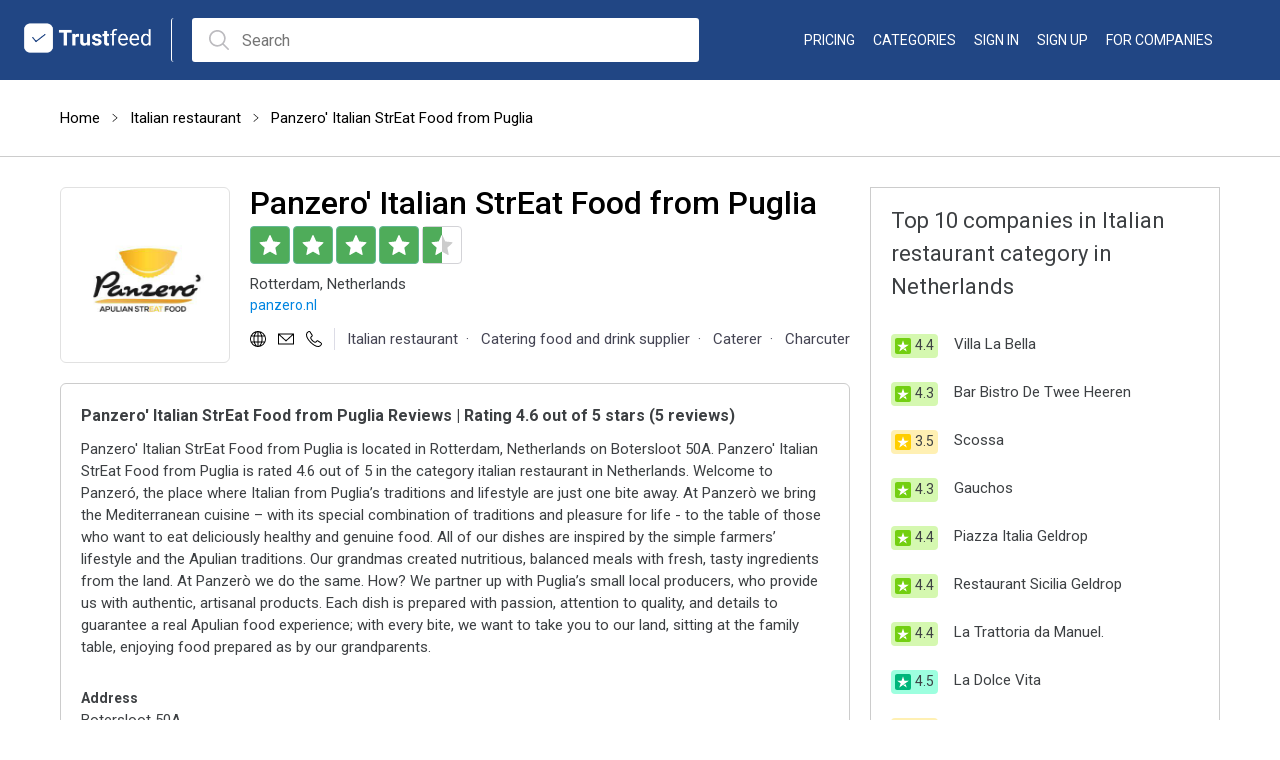

--- FILE ---
content_type: text/html; charset=utf-8
request_url: https://nl.trustfeed.com/panzero-italian-streat-food-from-puglia-reviews-440148
body_size: 52817
content:


<!DOCTYPE html>

<html xmlns="http://www.w3.org/1999/xhtml"  lang="en-US">
<head><title>
	Panzero' Italian StrEat Food from Puglia Reviews | Rating 4.6 out of 5 stars - panzero.nl
</title><meta charset="utf-8" /><meta http-equiv="X-UA-Compatible" content="IE=edge" /><meta name="viewport" content="width=device-width, initial-scale=1.0" /><link rel="icon" type="image/png" href="images/Trustpit_ratings_icon.png" sizes="32x32" /><meta name="author" content="Trustfeed" /><meta name="robots" content="index,follow" /><link rel="canonical" href="https://nl.trustfeed.com/panzero-italian-streat-food-from-puglia-reviews-440148" />

    <script type="text/javascript"> var GlobalPath = 'https://www.trustfeed.com'; </script>
    <link href="https://www.trustfeed.com/Assets_Responsive/css/style.css?v=1.2.89" rel="stylesheet" type="text/css" />
    

    <link href="https://www.trustfeed.com/Assets_Responsive/css/responsive.css?ver=1.2.89" rel="stylesheet" type="text/css" />

    

    <style>
        .view-text-box span {
            display: flex;
            align-items: center;
            line-height: 30px;
            float: left;
            padding-right: 10px;
        }

        .view-text-box span img {
            margin-right: 5px;
        }
    </style>

    <script>
        function imgError_restLists(ths) {
            //$(ths).hide();
            $(ths).attr("src", "" + GlobalPath + "/images/defaultLogo.png");
        }
    </script>
   
    <script>
        (function () {
            var e, i = ["https://fastbase.com/fscript.js", "iZ8cO4lAeg", "script"], a = document, s = a.createElement(i[2]);
            s.async = !0, s.id = i[1], s.src = i[0], (e = a.getElementsByTagName(i[2])[0]).parentNode.insertBefore(s, e)
        })();
    </script>
    <!-- global site tag (gtag.js) - google analytics -->
    <script async src="https://www.googletagmanager.com/gtag/js?id=UA-222900230-1"></script>
    <script>
        window.dataLayer = window.dataLayer || [];
        function gtag() { dataLayer.push(arguments); }
        gtag('js', new Date());
        gtag('config', 'UA-222900230-1');
    </script>

<meta name="description" content="Panzero&#39; Italian StrEat Food from Puglia is located in Rotterdam, Netherlands on Botersloot 50A. Panzero&#39; Italian StrEat Food from Puglia is rated 4.6 out of 5 in the category italian restaurant in Netherlands. Welcome to Panzeró, the place where Italian from Puglia’s traditions and lifestyle are just one bite away. At Panzerò we bring the Mediterranean cuisine – with its special combination of traditions and pleasure for life - to the table of those who want to eat deliciously healthy and genuine food. All of our dishes are inspired by the simple farmers’ lifestyle and the Apulian traditions. Our grandmas created nutritious, balanced meals with fresh, tasty ingredients from the land. At Panzerò we do the same. How? We partner up with Puglia’s small local producers, who provide us with authentic, artisanal products. Each dish is prepared with passion, attention to quality, and details to guarantee a real Apulian food experience; with every bite, we want to take you to our land, sitting at the family table, enjoying food prepared as by our grandparents. Read and write reviews about Panzero&#39; Italian StrEat Food from Puglia." /><meta name="keywords" content="Italian restaurant, Catering food and drink supplier, Caterer, Charcuterie, Takeout restaurant, Restaurant, Pizza restaurant, Restaurants &amp; Bars, Mediterranean Cuisine, Southern Italian Restaurant" /></head>
<body>
    <form method="post" action="./panzero-italian-streat-food-from-puglia-reviews-440148" id="form1">
<div class="aspNetHidden">
<input type="hidden" name="__VIEWSTATE" id="__VIEWSTATE" value="XqpM/H7mQ7VaAbZS8hzDNV18zHu1mypCorKIlRvOobUJ8A9bODMBQmcyLuKsXs0C3eUBztFCyfgD6KzAhLivaXkN/glzH3ldHSHIO+cSaopG5coPARIN5GoI886CPLMOcpeQEkmkzjXia8tVxMyCnCq/kOJx1GCupHVQ/AmAJOlL+mPYnVmMIGBsQcd1U5atk0rMMbevSmPsLpgAZgc3ycidlwQp0OHO2n+2bMrKYMP8HTrI1/hsPlz2XzdbFX8RrkdIRv9QGDomDfC0GqHT37guqww4YluBBIXJASyozgBs/05u4hsXQ/A/hi3fyanGQkhMyOgEJAhHfTUbU4MhSmq0wh2X75t7A7cWnqjJfcpJ0q3eNtvL9poY/dGR4y5CB2T2ea1QnUTk8S5gl9cvIj+mjJkd1SsKd4HvBmNGgis8Uae7pZHz1NeWblWe1ZQB/q11KgVDz0Q0U2YMb92MsNz6iq7f045F6EflO2/HUbI/ZT7Hxx4W35tDWoYcOLHyXh6fJyRd03PQh/ZmnUFNF21FBAaYw/xXg1dSd/M1PPMzHC3QVT7cK+7qPV9jmDphS0y2ECw2hqoFO7Ky4nbu4j+bRVwdpR7G1L6zRrLtOMw2F3SVx1iSUH4VdX4+MOiNoxjD9QcZstVlNJ9VtcgcRHlDQv4YRPgQvQOD6lrUxfvWxthvKWx30hnF6g3u/iV9canexae8CLXzKVM5hPzwnhzzsKiyeoKNgw6druOa9Y1Fkq6Q8robT3zzj0fs/I3KNnyp8dYp4xg6w9ICcEzSghhQrwsIQHDKlTMuW48wlfLg2Atrm60JXTzmgeK8/itZZvvHsvXy8evSTZ3KrgUBkQBqDcjkcKJzYRIHIpOnNCkCw/IuYGVdADM41qQowJia/rc45wuJNNX+9ClK0mJKlw2XJF9O5ImKmtetuNCA+lj0QHR1SorOtwNe82xr9+QDW1wNcoaPaF062in0w61p15fDi0t9kVvS692i/N0qNVLT8ErYe3z6qd+E8VEYM2zo1/qW5G6Hg12wmsISwWeKZX8HSI5ZEWoBznpRE4l/lcPWbWuMFASy+2m7OJblqivKYNMheM44VYCCeoy7YyVKCX7Dvc+lnEvUYbHG/HgqoL9jTFvu0Hry9fFPCbdk6Dz9BrMTpc03YEcOgNbGDk9EK8idW6yc3xQqezvjerI0VXPIOoQTwSfONevejfxH9N7VNhuac9Qdw6x5WgqYUjlLFvdqgyLSeDehqeQ4a43bfOjN8kRbVRMxEzmRJ/8Q0mnWcUNKj4ID88i0ZEeBgUmCHLFEcHETPzope5Cte5EjBzvdqgV+tKYbZpsfo+cNsqV/o5oKG229vwtAoGc/nchJ4ZhsMiXR6G28lfz8Le0dnfdzJAxdiQTX24k9RiHG98dIHaVMUPmkGjwZmu/[base64]/oP0/7Uqvmr/KtgGEJ7FgCFQRSnGydwWT1jXCgz18XC22RAXZhH9GT1bdqgJpRHwuosOfWVWB0Lqjoq/ja78fTuVbXpQEeNcuzgrmgycN//C3rOum64VpjH2H6wB5+cPM/B0O36oGxLKDSh9gAq1/lOepQR/OFaGlN+tb4B9cV9YEnFaxQ/3SBn6v1IRBTlPyNwGO6FR+KzYeYNyTNbWXhysjK4NWOYVwV3hFTH2mKou8CWBx/VU2jNLLQlt7uw457V0oSLbxs8+0RCWEy8mT5UteTLxGxPag5eRP8UoFhk0gIaN06wc7tQLTEw3sULV3+Tbo6WaPo5lYUR9Qx9tUzM85dTNs4XoLeX59Ah3tnzbqC/ejZOSKTn1wIpFia9kyQwy3xsFhoNY4oNsq/QGLIBwCQbDYN595gfKF765tMiBI4imzez7ovfs20S1J8HoDsCY6PyGP69EL2UMNR63VQhpdPuODtmvq8h21bXs0rYLkwHue919xl4ei236KYRAXvSNcWByKia1+1VcbTYV2ygz0KbTwiel6+gLfp9JbnG8/OosHRgguXIULmBtTJv+V4pdstchn9oLUAmSTAhvGZtdYxhmkWMt9iWjVHc26H7hSV3sGUNBebz7eI1CquAN0MkWzKfQI+pcPo2JeRBynhR6ZReQLeTYCtP0NJOlC3n+PIWErpZIks0MjnyLE4R2lSnaoRzajUj4av8LN8QOptxkvJVhJmdrMCGRjGxmp6zVOYLywk9/jrKBUzV95QK4G8FGclJMOz6jg55qqAsyqTu59/uDMC81rj1fl3Ify1nEGDb34HKNJn0rF+JMcV5gY6EqYfAJwhkfF5MsQRUmgTDt0rUJq+Jf5utoDFVl89rMPTFeZzPV+hex+xohIHFLLXyQ7Zlz2kLlZ/nM6pM9ImFNga9T+guX0plzmrXrW2PBn+DlCG0VzSubljj4GE3WejJCrmohEiLgsJAZKBv0ylBmUHWKD2xNF5v7o1w1QJX9jc8daCdCjTV/XZe3BPLJcJPyRM9rJbLeh2bfjQI2HC2iJLfQSO783COHpgeYuZYaLLi9KmGH+UtXSPbVONHQ4pUm7K6SeLWL9TyXQI269QEI6/4/HEpI54NHBsCM51H1CpiYOhBAXJkmn/4nIEsTjDGOSUQ986g5NT3R287SWrXU41ievUvuD4/R0m6xuhd2uSEz/PW1F/cbVWzn3LjYMj2H7t+9YUdVfbCk82DecRktUzshzPnZY5dneOua3cGWNR+kC7+EcET8dsbK6G9UNTwp83jlnS4SqMlkcGHCsvt5gUHieZ7j6k9Q1tI8+cP1cbd7Ci3PWd0xbwZWfEguQuJH01QQwPMTW43p5vq0u7Q5KOKIaSTvSMQXt/s1DNgNcBJ95AFyn6xkqaIpnzgXhxeVx5gsi6505WeQsJQh2HRY5uW2xhkYtxiTfTKB7yCB4qHb2TZ4Pnc0aDW+eJjp1qnmnhDR+THb7b7ZiBLYSF893doVt59buOtGvqGnP/L60iEHIQIqPEwEKL5L4wjMd9/wNO/KhbHfIwSwi5gyCClnrngd/cyFJl8025lFSyCpo9SUVWDFtAWHP2lp1Tq9sum7yK1PCGagxXyD9dvMjPzb18SPx81q8+6s98gXfRE4nJ1nFhWz1nG433CyT6G/aZzxS40nK8tLHDNsadpUVbtS67CiyVcrkSjGl+AEmYhzb064FN0YbCG53LbFUVqXYGlBq5L6NXqegxIkPxaaDabWe/CqRJ0yoVLmXs530Z7ahjEVBL+jUfvQ9A75tornl6ePia9hiz0QEcVpS+C5pZ12SDbg1UsOkQGG7I7sZlDUBjeWYafavfvU7wOTgzqWPtAKOvBs3aVgbKUtwEHb3uJJ8/iONEOSWf2WDEmr9pDYhZe/a7cKKSEsa81adeCbjTFiY/mObhBnOeqQ8erIRuZD5njdoq/hFMP7eztTDpUgFTAxltRruBNn/1Gz4rSoeUA7haRdhjykq5FMHK2REZfbl4ph9Aa11mWG/xNJvF9huzBROcDq5jvbBjbY3VqCHkjmCJY53Dy6sDP5tLOeAGTsJnI/wYpIVzWlTnOPhtH9d29UuL00CQJMe6CRlSWVR45OF7dMI/0SvNjhcT2KBUFnvJQY0BwW4mDCpCpXLBtzT7KpcBmBSUQv23d24p+8n1dy4e/PVC4SEWEOE5Ft+8+Z6LIdHw+xp7JF9WRb8nVXaJsfnBSVEVIkV99acCxUTJpR6YMYe+9cRcVXKJexPPf1C2FsG+Fn3ulkTvmyVT3pzielGRq24HAZFOAh8N6jnIKYpNiXBAZNDbYwELSnfHTdRGze6HrqMvReYKwjij+XvIVNVjs30hi0F5+hw+2fdqZFJ+/2IbQbFWB30oa1Sv7sTSZymd09uRjxKbL+ufbj4dW6yozA7lNS/jb/sO+LSRMm/[base64]/EnC/2hM2zDW3mfUZlJI3r0ss1lr59owPOEc6Tif3xVRLB6PTgBSjabawbL50+SVMwEzcH6xeoHiAn+mKY9JVQZ1k0CIcBDOh7KZFjlzC3tk+NVucq0ex5yVGO7D+xUbRQLvcD6QuSOHRMgKvS/iWmqlMrRDqMV/4NSQoIt7C/tRB2PgbbKJlxQa36QamntGAuxlXhiQjsaaXiFIHg5wGqsdv8O0huawdigZmVIjscREBURoBjp/IOs/9iTup97cLQU/cVO9rpJUt6D7lcjm9eUaQdElxRUCQW9chmIfYuKEuFoKmEsWO160yS5m5913sWuJnPnsyB080FKdfeLb1101dHwI0Fsbm5ftl6CL8UcSVrM0o1Aq/8UgnHrE1q5CcE3gFKQNYdfbHDHj4i5Wj5JIaMnO1Q+Adgwm/[base64]/W2dfB3+MbeZde8cw7q/SsV/Ntf4cpEnVDnBWmeQtQ08Yiaks5MGaJ07WGUpLO1zBK/TpIUKHxQs9XPckWrRF08kTpuzAL5YkkUk/cwDzJuo5TRjE8FNGpCPFcjAONIn11yn1Y2Aw4XL1/HyCuo0ChJCgL7scdtjiw5ehwXhLUGQfO7msDsSYu1s+l8qUz6ONno/THz4uQceS7W7EV/ZWwgI3Jsqak0k5KdjEiifWl0VLR7u9dLfdahHqwPF5ntES3eZ8oTjzXj2aLGMQ31xCXtPyS61JDqSNSVA+USorMpSlRaXP7QumHd/gcjL7D00F/RpTg+6xv0GrMVAPlI1pNmiU1i2KZfccB/LwU+fl9vE4tDq1OGlJOp9/FckkuUSXcaRYGTpVLXjU9I0+8131wmvUsT5DwKplgotmlO4MsXaSk3eOm2ITgPwD1EEh24zLy/x3ALhuIqO53INHFydxjTIl7cswTRC7H+hb5On5ovlqZ9KzobK3/NpbHWvEG2HhXTM9+jRs4CoOqbDZLVIqJ5+aSSuTK5L5slKmrC5TYzplXwuqy8hale9tHuE4N3ff7BTfbLtTjKzHK1890tjBlrJcjCb7VxeKNte9zdFpEo5xhQZCdjTEW76acAzl3V/Zfj94q/8HiDiu7WZpx7alrl2IHTJvH2/[base64]/MQXLP37mWyABUGAFBQC9szhMJlF5QHJvh3qbIkkxUjSAvknIxJaSewC0nFXTVui9H7VMPgB9XYfTqAcBVGxjz9iOdfGwNJ6Z8lyErteCh7GyvmTDfskfJlO7pY8SFL0Mq752kbHKZxhLL/5c29NDJeedgmvY5y1W6lC2sEbg3TZ4wOfbyc1abB5UA6AzSuMVy6qM7HeLSJEdZatU/cq32mMlzOmOY7vO4R/GN17ypESHttxl5pde/[base64]/[base64]/PPY8vIBps9AEdkeGUO0Wx4kVHp86pxm95cDtyCH5GPeobMAFPXeP6DoE4JCWUHnFQa72gW6BTx4ojFCvnz2DJLrF9eYrCnkrmyULSKGwgwVfgWEKh17jfVTjvg5p3/p2XYEG79oTb5o34XH9Ba/0kc/ocUPxlohxCZFinKvC4xFsdwPKA9WJNHHsKDG/Mh+CcHsW66rUgT57NbiZUgSbJwXBLn91294xmqm8ZsyPEP+vWg+QAsRw70E8kqhcwO91kRvTdVDsO8Uo+mGZiJj//Mv6CnX/Xjwf4Rrz2NgCeH/7XGj14NKLS5FbdCBS1ymL3RrR045UUzJVTgd0j79U3hbbVPyF/Czxkr0KeC7efL1bwsfZy3HrUqeWNDDDee8KeKdFDU1a53HmXFMkeL0hCI33zJRu7Lb+EJpJTo2DHwQd1T5pYFH1rekKdNEJJ4/9Y+jcuE0SCfbWuB8JA6geE8y1Bh29AFiDByWgAoSbW8E0qNjpS4AzKwa65qsYr7FARjaPOp2KbDxtefKmU95HnK3dMNSP07Yy96oSoDJNOZH/VT4qo0tRQR8Q+kfZn77qToTk/WwvftyvIAcRzJGqzHVG7dndEicubheXPx8+5UEEPNe27wXAWridxA6c1zxf6Go0CIw8u4kAjMpQ6hVax4/phoB+dfA1ceX86kcW4ENTvyAKWAeQCs3bj0u3oenlAsbihUCofUhiUvUO4gQuq4v6iWJVE/J6yrHrd/w0UgeN7fOa6NGFZeitXbNPcnlCyUmhedH1uux4u5ayIGFQPcwUSoFZ4+eKjG43PNbsBaK8RU7AI1GUlvamvyCMMt3Fv2STqIRFw/UWUE0yY0ji7Mfcgck00/ARK3oXMZeLvp4MoLFJfRPc12396iztlNI0RH9tZQpxArWPaAgzhyw+D5yaN+M11nuvgThh8Brf7alOlvQRKV+iInEOQJHFZZFmI4rdBWmfTwKzEIKtaHu81F3jLYip6e/l1oi929vxU+v6+DJaKWVqrp1odLahsI3cAAT1QrtiMI3Jo/ehRjf+9/a+2WYzYMfLRMEaY9neIqdMNu3rxHemXMxiGoy6aeW7NgUmF9dW9tkrf+PuLY8o4Qu/B9S0mIFcFkaA0qpSfAqFEsPsAQYdm7WUEzcc6k/TVC5V8QvX0VWcWGmaW5cS+MAunhGCGD4vPaCioQ4uGxXjrjBZrTI5JYl0Uw5OGafH+VciJIsJVX74svZ8yo1VnSuHCvSp4kqvnwJsb5ESq57WNCPfZXPpY87fSOCaB6Js4wOH8krR0ZiPcbTtXePGS3D/9VzU7VfId9SzSiEQGfBbn5Pd62i3l7CuZuhrJDRFzlgysx4X/dy1+1zxwXKIy0nHnLt6BGzTIZJcVy3Vu0r/Cec6vS8QyIPXpFJWSVGKKJxgCJsdSWkAhoG3wE744loGQopoySU1glRe3Sd+fy0Ph59FBFGsaS8bfwHnfDsQkYJv8YxjbALWigzou4z+fXSjrA2wFRhXbVzY3y5ZTz4M8ntP20iRc24P13PH+UX9WRH0lWMaLtoTC28HrZkRJfvXCo8tp/Cp1qRsPknucB43KWPp4cUde0R3Qp49f1gLnlgGXbwT9hrE5AcWt6mCWsZcWwB3JsfzRhmAp/VCUavhe2qjvkVmF2dpMBI+nTZKfiJfdM0yytLXLsMZdaYmb5umla43ZqP82hmJ9rLIz/i+8FwPK+AVhy8C7GDUh1B/QHaZvsou4InF9pfqgQoGJOpRb8ZeZ+mMKpd02pgnBIoezFUBLpOi5g/5CeUkVbOIeVQdAF1aoZ8ab3O4wzzN8Tmc+mKyjuFRko9i+1306fb/LL2gdIoUWnKEIWHZL793dE0H0amY6jKtKMBTD3Qtw9Lls2Duvh6QH2qWf2v9gEr8TAB7nkTFvzfVFNtvKthxmWCTmaZPSVU8mZDuUUbIZEhwQfK555Gk64OfEvRBiS6tO9JJl0Y4P0WUaEAG/nigPcnHhaXFvPL/3P0ZMXTJHs0E3BlAHjofUprfyjQkl++WBzjk87bGtBC7NdeMqeBXEoBvHPOkOTaNWWT+A+/PVvVV5+mmNlS+cyHYD/Z7tQBuW7XvQC9eGyvpmDeDWJH9vIEiJqjpPtPnj004UIYlx4g1gmxzuZLhNm+gK02thIme1ufwiPoEfzCAB7rpyC9Eh32P3/mczUZx7QztkVvyLqQ9uvb7pQj3S5bIka3CSQnBc9Pu3Kya8Vze2bVcFXDqdqZxk/nL0mdnNbJCFEgLsxbwcND7+0NHC2b/[base64]/gPPHEXk5RXQ1YlId+t7Ts+wbQQtfNUGfrUCoAhwDjXgy2HiaVm3WUbSwCQJP4ifU0YkRdPPW5x5zVWEGYUPbVAZf8hOsb1jzithUKqS6+a3XRWMRUDuSzyRwS1uQ8imqHmtZ8ox9MGT94/6HuqFJ6olP6l5qVs+g9avge2nOlHyfx71muOKZqV5F6Md3fHXyF4tjauqGQkuWeEriMLHm8pOqClJTCvBuPoudz1JJGpv9hev+EG1SY+OxTYx+KOEEgJQgj6YxOvLqom2BzH1CKiu1xat9JS40ju5iwUjY+moiRZokazXmK512OLH+xGbDtSyE/fkOySZOgNcQBL7iJr9H4XHxnoj6UwCNYlbuwCZXCdRz94xzUVd1hZSLeFyUiMFI1Sr0Xh6w0Ch7IzrC8kwfud6wE6uOOOcXDAsELyLwuPU931iNzYTBnYBquFDHWVnJRJOoIxBjIHOLT3llNjLWNJfGl8dmYreB7zVd/L6We0zcviGJ7lPNylcNfhHg5mW+fBbwEivZh7MZ5ra7ILbdbo/3BvlVFkkAty/ABUz2mrsdJ7N/JZr9KZgY8bnAcI/Zs61DGUlvIVJ2Mnq3Tp1VTeG+598q+/U5KyPnPei/[base64]/Egv8cqtRUh9G/BxyC/RfN4vfZ8W1h73KPk5lQ9OvjMDhSz/c/BMb2vUrRm/Nz/2bR/M0i3McpBQj3EYGDNoPXBsS5KD2zC1ThlWBSMi4MfqzTh/7trL4tzIEm77d5LUINRWO8nFuAHVC/0GwFky8zAFbQJ2B0MNnHkpkE3bt4s/5BpGQBJ96z/ESRp1+5Am38KzyodqCRawikcVlCkwOd4ieeNjEH4QD6PZZ9sGcYPpXuoLtBJ/OhHl4/qjrhDcvB8aEdIPm1HVZRWaQzCtpSZDu9fwPk8tSCtjyQy27bWp1ozQfvkSTZQrptGfhHDmHNYfkQPle6gVaqekOojEW8SPr1eFcwQdm3QBwLWwq1HlZ81Wmc0Z47qH5BQcKX6LCVpxbPb00rCp/iauljrvSImfOaQgR5jstxzYdeSuL8yHj4NnOkOvilNx60/SDyupSjRO5Oz8h+16KrfckKBSfeeAu2luwhvQVaerQIi4qOF8xE4cLUqQt1pncUSrGYZJKlSJTTxoDFLsYOtQc2vK7y2EOjrVK2UceDgxsPUsiSjoRkICoTEFWHNC3fDHYXY/I+YGZR14O12TslFbSBDe+I7Pbh/6cLConnUU0LIkF55qF9MpBxpDaB+9NKcavE2/rWbU91Md3ndTJrK6v1eTZi3E15dJa4i796jF6SGricoxq+82uPgfPrieWGb568XPEv+BC2nq7gmKVfcY4pCFpDUIB7hEX26OLp3wh5IRT2i80vwN7LEqoM5MAEIlxFxNc2ypaLvt5G4GKS2xhoQHF7jPyiihrri+wneZUF0oWbZDAdLcjBR9Tkm4kftGeBtVAfbY/X3V1ZQ92MYSAq1vOND+GwRX/fup4GBkzazL6Uvj6q+hlD/D5IfF7zZ5EfYKcPXoX4N1igNMM/[base64]/aqHIIPlgPI8Qp/SwfooXa4HcvARkl3pWX/YuuddncVcChSABOCAkdAB+u1E5tFlC5ViJzoZgVxQsDt7FqV4BohMRwcto2DG/edsFno3WfWnV0j3Xh22o737a3TSSgfLi4CddgVDGOFzZt9IGt0CsJRioGjen0zbXlG8iBz5UW213gPRSr5xvI9XNs2oaz8ZiWMr0XypanJFhRm5MpXUIyTWv3fwQvnEejJguo9BVmoBm9EQyOnE0EsIxA0GJhDJi2qOXtL1Mwu1V/o4ti2xeYtb1dr9TUVypSSLh67qnkhQZAMnv0bRodMUOKA9TWKJbzKnLs/nwGVWhhvm2OPxrihRQLmUWttO8z84tjqxgtGnh5xfx2CHQqkgzdmSoLPpJpT5H/6ZrvKgR3nOlfoRQd75kfSFXYa7N/0qomudOkQ3KqCdMnlQDjmPIEB4WWFdr2LoltcPqu+IJaW8GXe6Zoij/8YX9+6A7eTWnnr0CrQqgR5dwZGxw2NfP4RPp75Kb6x6gNiOzGqCR4R4gGBoydOnji2KdH25pyuCE99vlvFoq3qgcaYkAun4diwiGwCgFVJkkZyPG5JauidSFmKwTe0HL5o3TpAZCU/8u0QKjnfg8bwU/YrH1U+mvk+Bk6DdJrrOzgd/ggDLPi4MTNF3d/RbNZnaw4UTo0FL3w7X2aqlaSwXCpo/1JagVV95KuO2dz7bYhnoQC0ZegOcHlG/jN5dYWirHSZEUAt4Q3hjHEtVOur1WazeDfMN7xWt+DBLs7bz9sYVXIaKHe1WDHtK5hnf+CIUhpm9S0MxDAQvCyjEf46P/rFGBlRMagB803AIeKFElYTIqvzW+STGC0XQZMgo6eS309+7EpJNcRjxg0/e4ufvId7gLDAn8GW06BVG67ztdM9gGt3uM9wO5Sreyvy7YRHfRMW7FTwOQaHban8gBf+xS6pXf4rDbLRdt3KrMncMn1slZM3owpWvZWB5JmRUWRxZog/afEtm5MoaANHZBpji/RCTABANJfVIKym9xyKesnYkvk/lK6xk2TpGmZNEIl8bdllVtbcligj+goWwOf/+BIXPHry2Ti4AbXP/I4NQmv/AjlgOd4xJAItmQa3tp/Ofb8UHDLt5Q5gsqL7mMEiPR8bkumColY+sFwZOT/Xyl3IEtZWvG1pfC+LwYUkLNkmo8Vga9/o2+Vej+ZRshHgjw1sdcKMfyI3uE9JpmJDtRTHjbIqQDwbj3Ne8h7IL6SydpBxskJo67c2VXYtsfO59nzA13k4wwmKrHA+KD0hZZ4zIPGnnlg3fx9eFrpH7xlFeRCyMePjO7W7sG0u4Sg/q48sOmej6wzOz4uQwsngvunj9rw6hKK+wdrC6qHTgZv75nbV4T6MwQKxiWTAcvhvLTEwBQ8K3KF9dLtCJr0n1R/8571v54YrEMwibRJgi+GM964f/hblKKweEhs5/FElkML8EboXQp5wBdU2/LXsOJqDLI9xsyVy3jhyUs4R678DAh5FdW8RLo02l4n4eT1O3n47nieMebq26RwOblP7aqRgXp38XwOHlJoPfBHxrzZH4x9XT2c8O7AvHMA4XBPNiLTxBR/Ca/2JJsRAP/r+d0gVpmrqi/fnUCPvDjQAUrpA79gjXrvcOQqR3wGosHjRUMqzO79dGnG+yqI/cji6gKYvGAmkzildnc0HWyR/[base64]/gknKqSmTJ+ZWBpnPfipy34fM0GRCIz9kTm+ykh6+NiEiC8jZNMOuabGkIMkYL6WhAT7uj0sHlVZBtC/pmYAtWqDUWt28i8ztx6sMwoYMEi0DBUMrvwp355aalKMbsGYJk2qUTHnMbToCpurnr4qdon4udXRJBWRbDMV1b+a060nNld+fEAhiBzCZVbWU/VX+w0Jb8PuNE0QHI6ZF+x0XZvwvH76qk5gwJAiO7q+neuaaxcT0EkbV690eMhEnokOb+Dyu8l45wjrNUmzwjk/myddoje42AIXPsR9RyYX4PYBwLUwOhBySos+aBajiPzkG0+LHVDisuiXmI2wN9ybSPcVPDvXRN7fWNCmECLwUGQetKABMxYbkmh2oS/xoQZA1H3KLBq1Of/lz/xXvMzbzQoE15AjPg0sx+yz8WjQaEkerKo5R+TFbJl0mPPpsL6dZPHwZiV0bbxeC94idS6v19UM9gjU5rPXMLTluA4/XzSUxBi+cbC1oMsHL+1GK8Mn2cH5tAmZC870DkcJY3ZzSbW3EOkYH0Y9mnRGGjvjG/1Cam0UPWooqtOPmrECKqp/+2SCDLV3HQcwESwwW1LxOWGyWhiWSe7GIW3SYMYzdn4x2w2njfaXz3NN9RttVwIq7LvBbSdb3P3wC+xoHMAL8BbRwSm5i4UmIEA2JJZmJTFXI5JMTnHftpMw3RIXtiPBgc6T+AuXuIaB1Vm+MMB9RFobJ9jusy9OMUD8nAwuOKP5/XnBe4SfwgalrxPACVA4gTU4mwK15BaoJ1l+FGALg4zvUNQACFBat547ud1VFKRUuz2DbLVu4y0gc1dK+XaTgy/cBZGP1eTGhn97x/PZNjBn9nJSfCs84aCIZyMzO0jHg7aLZTAKcyKljfcW+JdpAXv9YFngJUbq5vhoelLn2ppsEyDmUb8yfphc2pGuX4flRJ9VrD/ojPba/gvf+0an9yv1dk/w+DfGQuY71YlZ5Tf5FCgvbltGSCe7HTFm9xQjQ09cWpR0/nRmo7lKTNlM7jlhQ9UbXpG7cpzHS+oc+4+vVmilj1eP4twJJYfGrWRu04o/gajmVSAp4/CbOy+iFzh8RNDBBURgaZ8RGnWP0prPxnEhv2b2nM7OLd8bbmLM/y2DIOPwe3kk5rxZCBRTvh4w+wuakp9B95v8tSCMisxNSoQOQqda1GAQEM4kLtQHkbSAgCU1bXNwBWZu7/7FRt6Su+FX8U5nYEreLydqnklm2ohycFeml23a2FInvYh+xc0rg4X8DoxudimIbRSKcyXINjqlC9hnr+sozHb6JGG/CO/ReIkq+6WzT+7b1SL1mbbG9O+ZiSo1x28J6uYk25xYgFAjJCvg9p6SP16DURqXbR5j6tB/HDBxlF2l9/eyIBy/2kvhcwkcuMwN5LxP37hc5LyJ8diG8mn6+NGMUMYtV5h6w0z3c7K35NFu3oAlKdj89eQZcCa/a4LlSSD7AStM6Nh1zL3q90VLx2AD0tWGGWMsKiaV60Uiu8xt8H/93EpNBf+7NSsE8rZvq16FkXrpQPicKgWPxh1H5XMLp8FtHt8B5rUWMyaF15fD/xptgBUah2ytNI31TBD5YeiA/RlTg6rW4irwNgsB8r5l6h74N64qAIgAELGusmTMagv14L2ZIw/yrtUUFrWa4cefHUBTOQRhwqhUDrGP8tpA+eihcgK2iEhf1nfmWlSlxzbSwjgb/dJ6xPxWqcZ+ItnQwRPX81V8xmwExnXvmVIBxtkzGvkI/esXx5DRmu5qOyjyW5uS+aqP69E5SZblLyeIjeCFyPmDtRjOSgn3EWR4ly6moM8q67k/[base64]/+XChmrdwe43GE/JHQKOfbt7VfAASFoOpE7Qjk18uxuKuGyRKsPhGglT2y7wrbFmZz0EYkqZLeX+ice8J/zPDcEwLiP1/eoiELIsBIEeeuY0WeP4r8YJD/x6TB8qDgmq6et0szdvxr5AP/rx2CR17PrARJ5ehz1F1aay3HnixUpjEW4x63cx89aVGWxrFi0dCh5Gff38aX43aS9esXP2q5h0QGHyYXxnZNgS3CUJI/qqjYCher2DMQReXRsymWamBLb8ebmzythGb5/wph8+R2jVDFA80KZ6Mua4fOFmxozZPvIvke8lTQpjzAM5EZOVA2deOuLhIsJNChBq99Kc2DU/SGUxnqmfoz7gGrVVAqEaGViAwDGBJC/QlXxz3GFb2/DYU8pi9dIFV+7fNMbYlSGa60UqCrJsMwNtMkeKeK3QuIc3EJsa/ntqJ4vR3Zzebnlp2LfKNbVPockyqNZUXGwrb4BtwvU6jPyrdN3Lnf+d4RgE5BDmuO1iDyUh9GPAXbxGc/1ABwJhKdsM3UT3VhQyhFUSbmetAiXiUEgg7NHYfEPAOSY8gaC67QUGWaCIra3WBGZMVVCS4IK3VoiYbMMUDvGXEDD8ynDk4xusyoMZcjLYG6mkHvD+qGghI3RNlg92EMJHBYYT5a7vuMlRS2n6i9Wfp2qMsQDK91Jt8QSlWVOs9c9sMa668frFP6AInF/U704n6miaTHFAItzOSPz5hmSOQO0Djz9kJJAd450BOvS4Fn5GcC1j9vmR1GrYpVreM6at5kwQq+7rxoLs+dHyAVNuIarphn8o/4atNB1x6Jt2wKUK1xm/VAAQ2qVWsi75xG3OuK0GM3ptwGPisDA+bm4LQ3N1M5/wcigmglKs0vPTwe1L7rc5tO8p5CqfsSSnGFI/iLZMa7fZVnzavLHko8uXoW1VPiKVZLiuflZnBeoraj3aegsGkepaWxl2IqcLw3l2O3yQxfUe2M7LQ91QIakrF3EhOoKtfSnpr30tDRk7szBa2TCUhwM73rdOEO9sweZvp/gTz61dsGW150V8IreQGnBTRcNkLFQZiZWekTsgyJm+dOELxIyr5DDFL4XWcdKzpOWrWkriCwiYH4infU70YAel+FrKd5daOtBLW3lWZXKuXNEiFBSfkpOXQLD2BY6LzI7lD0TKyvGob/RvV4MLaWi1BaMltuJG0lVz9eBYWvwt5OaX2DvAVY+Sftrxff4NBMOq+IcijIc//OXZF0R/OavzRT0SDF91SMmUPA2DtZ6VItxm7DEruGL3ZGA/SUeA5SzexZL1clYVO76MhLpUa6lXaNk6EQhK9KEjjqR/44JDuRmkvw/GUq3K70pfwSQit6jKCGpRaO8cP0HbE91a3L8FM17BeVnkIjXk4/70j2NtuzX7EnbxWJDrlj3x4FoS4b4O/zvrtK0X6V7YM1RbgN/GBo8qpqLpss+APoxH9yEwlIY5LkEUEfKIEpVkRPLunr9vUkWpum+i44DL93/uM3UDFMh36Poabmaa/NIJD58fTgpZuSfsV7PEud7YQuWGohrPoKKC55I3svc6ddjzPo9hmYn/Xr7jN6Lvyf9O7lppo9toosZZYnSCVeuNY8kVvRLMVmVbDF95W+rzgF3AKytmXieK4ijV4RB/q8hU8Fs/xNzo95Lkmkj9ijNV4LTBfW/dhWo8ZsLr3mvSv5Me4VOHqdAikmzjpMQE6rrfnlKDreSlY3GmeC0KxfhO7Z7GVbYGYGTj4/p3/WSgqQ1VUGfJZ2wQcUc5CpOFOGHrOLbTNdoCjVFcURUfCMzWtoDtsZFT6BIg/Wq9Hx6Jfu5f6+dWH5TQVs0ea4aDBM3lvTe17yxjMcU6R/IxNk5AGR0F8tRiR413ZQTDThAkOKasyysDuQUnVeLgGkSOGO3tZ/Ych0nKCx0KHq1NBl5xakGcG/hycc6k0MmJjdVY+LNd0vcT0YyQ2AMi7boMQd7wwhwuysALCgSadYs5+wr3VIi6Vhp4g7W/0jP8bXWklOKPAsqaE9UQLw8dq6neFSVg62Ex6af5qnu4SZreECUX9uy+KaklvEV/yeQSsW/Z5VAKoeRqXdaslcqzrPYNEar/cUjDqDUiXAZA9ljwryCMeekeBO4YLgQQQo80WD3Qv1QwH2ieIUasBTp7dGJ/5E4iVGn0HiBav9C0HTjAan3LW3il68odazRn0OlWHocyT4llRBjZ7JInQfvrzVSRt5pmOTwg8HtC1IOYADAnZ+/CJO8LeF1SkffBCzPBh94Q0C08AqytG1KvP2mTHwhf0J4cgGbrKXKernsy+qEQHQBwJ/CESSZc+E8QygX8QVNtyNxxki37kHJvOeV4xd4/DD3kiV+/J+th+4N4P1B8+fqWBHhL5MoQx71aihfTqQZjrHr4Xfi9ZgaFTzkWTmQljeEKt9FAz/c7zWWY85sDsPvCQQOgLvLsGiKwAp3GF8Mk8Ef+EUu2F2Xa0rj887vwAwUAXxEyreQ6bSWd3DqLRq04wCXzv1Yoj/VZvP+9sfREDXD3qgqWAKu9iO6RuVS54zSuuYvYoX1sNMweJyhvtw5b5U/vCdlr8mJr1Nuf9Qc9ESvuoFNEMWqv2wkCEKHUbnYqvUbpS+HkjgEVvJEHgMpiJ/zOdPYlQzSSMmtFuHDEa6s2lBGfgjFezVFPfzgsd4Du6/HToX8XfSHc4wqvuNcEAhjrF30tFoypDgTkKBivw2k4GODrW9rrtGMv3AW4ShPUQpFr1Xw73tFwxPunydpgj0bSkA1kZxi5VlcCPaQDGkYJM6v4dJ/qbSdDqa3IaXWmu32ZTLlNgqfuZlokSn2HsPiI2EjRtxAc+r8vrDdSp1GXA6SgQ7OfI1BZK/YxNcy5NidGwYGlwofWXBpVq+Chjsdi9JXvVwF5ZKN9oWt28I5p1GVZBRXVB3OhwdsIvj6GA7uQ+BCirm0VissS5xoYgcaiYE5eE5yKiSttOe/wGcnqauHE1M6jtKj/PNwiKmot7UzjEzAFtAzQBjKCNCMh9qz8ohsbHnC7xkV5J6UHct0+BzXCFNF/UnANDRS3UMAm97V8N8+lyWy2mOEfY4GE5q0HOzq7UybC5fgy7kYbSu2jNmhVxo76k77HdvpJJlfFV1czW8/qPiQpjptn9aPddSsmOoxroWv3ymtb8bJg8ZelH/b7L11EYie/EQliehn73SYVFwmg/Zt1jgf06cf9KmZa3G3Z5g/vckCaaADJ6AZ+SzvfyQltu0uVttvAFCtejL90uBzY+3ecisXovvLPJGGhdet/97sMchKGmeRk2B1Ow4j02O6r+kc9XkWm99G+2qk6SpPQT0+DPIm5bSGxwx/9WvkoVoVf6aLIyCCYlRceKFogutnpGdxkLY1Ds/WhhCxMyRjn1IMhtyzJvLT4OnsBWa8b3Q8Gtk6Fmi+lVaIpENP3AgXHe4Q0o2RafLc5K2YSPqZWEHxGi8TAxUInFCmJzcYWHUZFBnBTGuO/eVnhkkGZ8+XP/xz6aFTWXCl75V/h607itY5+KwnUxheSjjatx2uIjMkTUHhJEzQ3sPZ0nmjoeWj5J5rabCYz/[base64]/3m2e/TUETTTH4pzpiXxzpPmqS4SCrO/KnqrMk8x2dLRCphbEyivIowCp+ozgWm/[base64]/ZIDG5NGhrwTUNJ2RlrGF9uemnFjZtGgzP+HLub+/SS3oPeVcCuYfZAavjI7Bo8u8l1no5pM+dvXNw+dNSeaQ1diSqdwigJxamhYfF3dz+Mrw+zUVbF51Kk5KI4eWXAgxF/QFhjxP2Tqsz+yG8OL2tTxEOAK6AihzkUi6/K8dTotNnrHTL4XV7zYmQ/iulnC5LE/InmtFvE/MJ5IYk481FbG70JULDjFdfKFxzrJQI+c+t2kOcpLPdJVDRXHztNrtu9dq15D8a5D5eJrwPiaA6Mfg5O6guw+5q+yW2+44tVsjeyKOIOqmo2/6Ani9eGEAvlkvYvQHPdRGUWmXimN6E5gOwKj3mIt/EDe5JhGT3kXjswK/qDbFUMfUbS+EDlPuTx/URJ+Al0GRmlM5Jxgim59nniNUY2Ax5XiXU8rkg5mVNWDpTm2pB5CchvHaXZJ/nJXywBj9oJVuXtrLRCHk4fiIMXA/fNjuOohyGlE9UpSib4b7PvK/[base64]/ja65Wi1GOg3dVQT9hRXyeZPD8nEH+PNmnjZb2I7osrZqAcw4GznDy/P4iaoPhKOWTN6lFSQcZqS3ihPvP+u1ILBtYdTGGAHMDzI3ZlGCekML9A0FU/j7Fm2andp9nwwxsS6ybie/IsJNi8fpITVwLGbHq1/PQ1vUSR61CvuwukuE/UtWGRiQ33eUbTaBl0DzoVYpTTormyOxibFOhJRI0/YD9eQcgX1HGUS+7xX86UGEpGqbpI2suaHbzhwNAsTua6A0ZyYmSxuwkjTVfl0LFHRq3NTWYJYFELc1XORWrdF1XuUfoyiu5gFU1V2e89gkp17nD4uh8Wes894uuB0WLLHGrG5i5wnUMEENzRywo7ClMXhwHMLR7IS7BouvGyLfiJ0IbOznUE8sJMd42E/5wXqhkqxHy5et1bbzgD1uOM81erHo9UQZD3kemWX3As+ep8qtwiE7v9UwSDLTcy0KEnYEZDqi798+uIS/svt6BXIrnW7hfXE7x7mEIOYjBluGrOq7X8bHu0ETQQK/3MUotFA8ceNa+kwnzscYOUo9/eJeKFbdWl65HmgalayeOBs7JTvLDd7E7xc0fsHglbaqj6qh+dwxrB8C8UNLSjvUkWn73KLutG1yP8M5GB1riDOJlNWNZHDopJDdXowjDhDUdwd822ljfpjiVV5e6/izaJUjpKHrYCa3nCsW9g9Y6NNL7IZid6M3rHbquIW38j/riSGIX23kT/HhsAwpl7ST2QfaF3Mq8LurtUivbqTvaBwTc/W/2E9d0p9N5POCwZat3Rq5mVrx9lFKQRwtIpgonfT0K3iwWVnoxrEOnTPyvgiPaMsDm2KkyqaiPzfIalcIDFxqKt2THGWmpCKwxVD9T8WIi4A66NOX7Mt2DdQaE5EYJkk/4TmhnBkEAfjyeP+MVSwrQYYPJvQwb/xm7icL/WdVHK3M8Gv+iPRngyH/0iCXERFW1+k5PiNfpKv0617xvIIJ3CchN8WfjgtOFCWOF48WS0FTKlMzd1VPRhXtRqdRbDZxDHJ5H8CYIZPWEs5c47+RafgyP8TDxMbNVlu7fmFPhmOkce/cbMUfKK1Fs/SICb5t+RT7z+D4AFbUCjD+Ph/8O8Lyx6trDvwXBSoz1VOLkGLotFXwzvFICDdB6wuOVgPQmmHvimbUWzZ+G72zdyQgH4xtAS+VnRwbidcDyUuIA/+WgZt6fXh0fb9RKvcYCYVHqFt57mcs07rhg4w5GS22r6PmdMWQJjBDo6HBkhUkwMffdlarxFauwhV3moDnPLWsDaXt/NxmYttU3w6NdOGWNwvqLxuuSNxw4IYPowkdSwmShdk7Q6xLUddhJqs09E0GRm+r84k/oxhROvzMBtF0kINiwtUJjHmBeyvb0wdiWYsfEZOQ4JaGIS0JQj4kvpNJf3wCrdkTXPo0V+07nUEuBpw/jNxL7XwhN3XxX3eaQCGmG7vOC6NTRLDa76n8aT/4TzfXREgZukqrcAy+JS4hCgXvaK6TMiFy4JbkPjGivATMiJn9N7RQ8xfBckOozg5bWuAyPZmPX6oXglIiZTVCkQ2vC8Bai4RfiK/BFDS/ZHlpBET13Z77I64MkW4L9HPSxgIgpt48TgMTxUcMRhJFo2L6Adt792DTlyE90n9DiV8j/7uBdZyChALm+uV1HpO5h3IXO59j3fdXKqjvpoWjEOYwUwbfFqOFErTwLUmVukJtUCVdInYOcuH9WkqIXDEqrUp6L/wtYnWjcEeFSlYT5XZMjgC4CT8dY8W+nw8q/[base64]/6fdICDzKyEPoS2uj4mA1Gjv9BetcWqySHiePay/1ozOL1HYIVw/fGuPou+sxyVDp0nabY8N3/[base64]/bK/771gQ1O5ffhZHufo3psGfaG3ZDBo4AQdAUioR7C4Wc4vqsMFzN5Ier/cjXefRauqdDDIqmh2SNIT0BV0K98KVagyGSui81IBnXTa6AtI2F5LU1sHXFfAwgo2QMY4QS1Um1ZkQLiYGJanz1SlgAG8mc4gcv6Ci/j43y3KhjD3N0e6Wx3x8uf9GNcuiKFwCe7K7WzNnLD1DMcT89imHO50hmnVcUtLipLSl9Aa43P5HTOYLLW4HjCjkskT7nMOTIvmcecJuXaVJUvgoosISkScX0Cs/51WtHhYeNrgiwkRPiB/k396oihFocmEzf/9ssZeeCsd8kKO07tTJ3BrPGRDQdytJ/87RZ9Yx7V//dzFxSwX+q15JV1Upg7zaJfhkYNclGomcYYE/6eaOg7TU12NdvJZiE1zGPMerYY5CpLSV7ToMN+RYYyGIjaWsJQ3C9gUQRqhIz8cE+JUYwr61Hv7abPnJNEc/eCjgXx7pQLKAxNpws4iQEuVStsAV8soNMGXf2QtZ0C+Jy3rflvKzfxxUVirPiA1eHcydDhbFUSwTZz2jGHgNoIbKP1h1vQkwbwxE2qYuoyOmjA3QPAP4Z2TzEn3mKOafXiZQ28eoIpzztsGHGefAvswI/QT8HdaF92J11sfJ6trVzv2T6iuZYATgEvOAzDwnEzm+QQRgmACHjKnnPJtXIyqasZAdeX61HsSjbEgUjtC2AF4lsaF7yA2e5tew9xjKtcW6lyPvvqdVMeIsNuUzqOEPZVX4NaoCeCuliaIoIG1kO3CHO5tbkG/Ybu2eIsT+LFp+Sq4fAddWIoPQWBdjolLCH3uitDqoBG6YRb4NG/+MXVdyvf+vTwIUcMbuH1rkcuxM8IALR/S1gwlu1TWUKyEFkOnTyNz8B4Ln5e5mqjPoha/P48riwNlJf+a3TLWRYMXDCEqGSgxQgmkjBGM2YlpCpjJbrrp7Gw/qkeqvALH+KlX9uCqAjrvckB9nJRvbn388r9E1Z2ZIJzCwpTX81tIXu/7Vc4wKlSlkEUGtsX5Q7AQ4a9Z8EPLYeyksWaVIi+JlazRXe5s0ua6McneTqeGkgQNJwItrHcYwPQLorZfRw+hFvK578F6Mt0YNp1H9Y/eJSrwAtpyyr5EOnYzetZ+uZrUylw+OGS98ZFgysrd/jJUZvZ/a3ufrZM0cvhFlCwRbgrPY0tVaIAuqo1AXynbT2aYAfmwMQHAazRE0hSZTieP/dbJ7qIk6UdRmSFUzUURljj6O7srokqBqIxI5GN403pjPlayEdGfNGFZkUpKrx+Mo7g1TbP+b2opmRemOzitXOtstCrm9uvYwq3peAgdK+HCcaEhJ717u5rgISc3WTdiFOGxzUnilpiXT1F04KVYURLcmzAoxS91odSNbL+oRueD8J56SrBCFnYC66INp9DUjkc/IULPiA65eKliPJpIta9l5i41LVYQ3I05c+UnkJFdUjzObm2dc6QiTAXqVg+oUPHQ2UtrjlOawfaJ1qXrNP42bJHDDWHLQz409VV3QwyW933m/nhztPH1Js0+Du/3LYegwXRDC+4NfqxhVFPuiEPS4N+U+5+/dL/X22XkQys4x7NQit2yypPsuORi8idXx02DDhNsqoohBi86RT1m8CdhEsUOv3JLiUHmJHaPmmjflNqHA4OKW15mBPgtgN0OciFy35nP5m549jsa/NCzRYxnAWtx7A70IHEQsE2XS3NRI7Mp+6n7aTn7B9mg3qGk+87BBjG6a2jGL7DSenN/0BZFlcJ5hF/fOXCEsm581GOLLA6T7raRMP9cyVDn5bIeWrfbB20lWOrXuRrKy4KwgKdc6L2FfdWR64z6K7+KnN5PY5uGhdTEe2za8r+tyvQj/3CYzksEbs/[base64]/oYarE9NsS9ZPeJgrCm2ShYDkQQ/cblvScwGXWwDIxfogiaKnW7v6hqIV/6inzmZVRS+AaTNjfR6sgdBaRAIzS694wukieDv7qfIbAiAdDNPxhHOcJemq4o9N+5BwGTFqF+26b5vezDfDy70aapJ9xRmkcBoTgdMiQMy7E+FP0h4H5FehlP8F8e/y0GpAYo1AI3WJY3xdHcohNT4zNADrlBoj8HLl2sP56AuLsEate9GAwCGd3vqnXIcvoXJvpzDNmPvtypDXMg3aVUy4zDcVDUd8IjIQsblr0gGWprFydakRA2IIl7cp0BFZgX6PcgGICOWHQEsL1BTx5/E/gB2L4ags5g36I39v5Tz42hr6g52DBAc/AJvvJbmFHxA1DPvsAoVdBP9Be542h/22Ws9Gv0gN1vr9Degp2TH1MIF0Yof66XkqlXLQUqo8QAHeIYf8dlKwlrr5b1HWFNeKNNg/[base64]/Cytha/b8a/EGUmO3WtplCLoZalZAJNYbFQPt9TPfDh3Dg+wM52GNHZ12M7PKWeJPLpXyvOV5YEgJ+p0fvN1OKIxVJ7oak/SopyVBHlXuNF5ELoN+VnFUBQYU09YXLa60HVqHwyORdOtrvrIhn4NlkIzr37uuH2PYeUAEWWDRlDsXCBbDcB8J2VACr4hPTm/LwxXqxAbBzKOAywwA2iN8+1VthhOEu8vebEWJpd2zJiB+rsbpfE9V/vzG8/Ba+pB5gsvezcW4KpWq8Y9QdPpm2usDjGw6/6D/zmWE0cCkv43hHlbu7/k5HgAfWRlkfdH5AyaspRZ6gazf9qA2+TrQMC04E2SWg43Ma62l7VnlnCg714DBMtNzEnPyP6cAoToluVVQrh+4Ad8XknSBuYyeKAmHhkSpZNBxbO0y3uk3XrSlcJaRBsBVK0e8RFgXu7zOiRVH9YLZTib4MBMhsBKATmONUnBgCSaVQ2U/jFCqvgI0yM+O4swE6txi9h//EaKWkMEsWRT7+ppz7YxNXp762vdn61jN1icVViPimAbDb0j05u+k/OIVDFNoC4Lek0GwtxiuuPvKZry+X+rQBIwAJrUkYcXIvS8Bpa/S4tfUcNK5lcioudGTFn3cgA+XxIVzmeDZpj0Bb3XYByoKWy/PmUB5QhjCH0OdEFT4x8swAjJw0bkWmuJF7OtyFRPF4zchHqnbS1hVAXYBHiOtqQuUloIQeOjvQg4QoCVsM+6wD7/SdtaPIrQu5ROvcHZl+8jMs73368U8pKZNxbhwejhQVCpyJHAhWte9wbS9bv5kSlLOH7fFN+IBclSaDzMWbnkMZOvboDvnJOcLAuGkKYBSheGgis7QdaazBMUBif+hs/Ag+mb7+zv7cQWqZF46pQe6PxvoT2p3cC+pEPowraaLXi4Olzp+gcXO1w7WbAsLY2Cl1oi34JOMARVKojaMvv1Y0fFCaNQhXcBTmtn9z/[base64]/A9Kq7W+x+QtNLn0Ff4xJ3cp1E27diod5G9EoBWIR9LFr1W2hhlvJbyfh4U2nA031VOJ7duu4rSK4bdvyevYcK/zPX6vwQUzQEDXGmW9XD2Mg7e2Lh12mqJYK3RrdIPbFDyoMRoWwVt6/LaFtsBTuYZfvK+NeAkJ/Ago5T+AE+OHbr24deL4VaWuGjF423Ig/TF8IiR/wO/Nn3bstg8InIAzJFhmFficTaPvebC7mI73dyMbVJy81ddWrsPlODKLs0GVaJyzHGVUeS68wIZiZjlxCeAqg5WtZTEXZd+K4DLATtRWjg1JomApw1KHjgo68ceUZWLD/NhcZqV/B+JAAr6rWuAU0uFbOezUGo18VGbGlJMFVrwW/xBNJjrwrxvHgMXZWhmeGMOs9R+GEjrvhsyvyoAkdU2ECHbfbtAdg/VZiPN8xtQfSZP/mpWknN4H2rqpFrCk36EvsurY+46BRpAZ49LJoHXFDdfRApAdPaePCE02YAsMxrNiNmqoip/nXDI2NkUjmGsFDq/RjhFoPwfVeBHVNwthrZWzvPvsuWk+CxdQB4DAsHZp+oDVZrWmBFWzO7M2IdV9BDJVAb25ReR9q7I54e9Yp1iCP3SqYu1GBBVPVxykGsZY4hpd1hz7RgvYxIsXRCxwCuTrHemL98ZvJNe3/trW9vgAulISFFUSVteg7IvGyvQ4oBxNYnfaeKH+Mw3D7zICh0/atckMQTcAjhdlSSJAMeb1k4Fdtp09lZcjjRof1BdkEYtbedKOCINiZDdl/eyoAvw1SLh2vhocP9HCbwT9b0r6GBUQtIMcSqYEnkDxwJNOjfO7vPdkXm39Kb9T+UjjZEbbQ8SMVtWSjabzGKD9eAYY6j+2WkBgP/5kR789C2VtjsCo549CldlZKl5EV1WCikoUCg0tOeGMTntf1g0/[base64]/HPzoftpAdL/4GlXpqcrCl10iQh+A71RtU1vchYPyzssi4zSDd7fPl0urpWifKFDy5cPIVOW6FNqsDoiNcuq2l6IB8gmLC8SwOrr+DOAQTGE6OwENVqioDeXjoJmVZB1c+D1v5xnujEyTmPaaMQl+KlHjGlZw4CZyy+CiqJrTbUQ8ziYBoqdZQadToBWO0cKt/piM+c67mYqZiSHFnmvtd0ZM4+VhUXx4KVzyMV7cimWwOyLboAomfYK8+uUUVkBJPCBYxpbvoYPEQ/eTWKJ6nIUbHXbr5GolBRq+CBgGQKEVfkf7euR+aDARtmS8lezPMvrRYWsuqMrpvHR/z6YrLPb3mXJjiJ+72GD6iiu0GFnlGPNLoGYJqBP2x/Z6btB/bf0T4hPH9Xm4c7q+J5prUO6Ha/Ayuz3rUr1vPh3K0gggVITTkErb+oISL25LYWaoTx1eUOshzN393dR7Yj7UsrfpO2tNQTpObWyuhANgxfY6TApmvwDzxuUVXrfZHqmYoLs9wW5+uFc71bVKKPedRheMtnaclHpQMxWUbz9nsINDzyKIcVxPcA/1J/zXsYOmrQUWwAaG+BbfIMZngjYky/+f86EaL/Ibg4q7r6NUTdduPfppDDojsC0N3LDxeFwQgEROjgT0KLabqDPva9wq422K4KA51sHfVQ2iv2xT2+BNhDSIuwfGnl/VZcD0ZUqXNSNZ9wnO/cFlt6KiGL7e98S0TnkVNnUeoLB1FThNtfe7maMZ6dNVVUROjxw4X/nwkXJKFBLHUcQP2CLEo0ZGld3fb6JVpUja0bLDK46Fbg2g1mSATQCkL3loc6R0KjQlMPSBx9Vfl6Zhouh0e/+B2zzPu54alGWgxuwgN+lcE2IFuZdCz4ATnYJmrKO6XJMJOADfyCtA9cQ/JguzqjmKGWdyujZNU03D//Za1YcAq5ZDh+fFdZCxsmwYYa7MasE11TDnw/VgQF00zer2Xgg8Tlq6VZ3hS3QYiKuTx9aFTmfSwyxE+UsDCVRChB53F6StddMzp9TwZYsMSD/4BZTWN8o6fx0Ms79eC8qJs1eU6DcQfFal0cxYDJ/qvQaSE1jww32g5a4YByfDlJBWvWjftujDOlFz9dIiQlvupxVwszxW9CjtW+77JdPXrNY44Xzvt6efhHpFu4W1hJhwRW3Ny3MQX5y8NBiKtWv6fwe9svEi0GiLo4N0/B0Jd4blSeqs6qyeXfZvogLWw1nNi3xFI19DpPfwB4rsfIkiVi6fbtWocXUHUME1dpnFNwuvYkQ0Pnk9HlXy92JbkEPl/YbwJ1VgLwfAQxeXbwqwkQPQMj66J+JtA9RWYkq5YtaGmrn2TYl+lFh6XWiZ4W7IbFJzvKizg6nglEOnQAhpLo8ayIWUgP6YmUdTytvyCAi/8R8wZOkMpFZMXg1T12CmdOgzJL4ZuwIvLCT7MP2l5oOi8IgjsVo5SVkhrNtjhbnVNC5Y4NaF5JukzKZLLEe/MPKCfdaTsHzL+AFSjH6h1aliaXnNPsBeDWQgkTYtW1IuNKVBEFnL++ak0O4g4DBjWkDY/Q5K/Mu0a+GZFjEMZ+bNvF2rMrsX0Vz9jDOO8I7jXvoeRgpuuFR1mcv6PQxX1y/BCHTcOqQnxeTL3JnZs3bPPxztpp6PS7M8FrDIq6eG126H7+vWe0wOJIg2sFBKULhTDlQJ+fKCYelFl6d30cYxs/dDNva//u/KaiwUUrUKyReTUo3wjHlHAbH3N/NSXMG929BplphX8GMUsq3ZwzOTbg0gqsMggAqBvYU/0f8naVEd/YC0Hp7H3UKZMaGxHzl18iG/LsUxeUqeV6ZYm75xRi3VH96VPcQLM4F9ICkGJAHyRVNMgJ39TogD+L+bNLqw50FQ6K8+T9IjuZchakZ3jsPrNqkbYozYUvg2Vt4LbQ/hPkoKvsJZACUOHxcFQZzmPsMPmFZy0EZK9ShE6aOEFyHCiYMP+qD/BCmWfssnmr75Dnkj0QWw+pECTxSRpPjbt4bR3PFsgoopcNr9uv3o6KnWro+SIZiS38pbKGErbJBwJpMxCLLiYL3WWEx9KrraHpqjlRoGqb8UZ5aMa6gA2vlcUScNsM8wCdiC1gEfpqAl/9dqD8etTLf1WdlQQDFrCJKrtYhc0zu7yG8c+8ukdL7uJiJU1AmA3g8IatuRCHNypbPEP7naILAJD6krP/PbeGNo4jvttSbdRKJP+kTK9ZQW4Lpj13Ns6UFGUeXqDxYL98idmZ9qC8GAs/IkE1VmF+/bGxSxu8uGEDFQcJ1GNn1KchglIQ3jRnQYk8Iuo+paXt7xeGB0cuRjaj0yOrjzXZXpeLoCxOT0uDbNRwzJOcvJF5mG8+4WSNnCvv0LiBqXFOI+ysmH/GJ3ZCl8jvT/WIb8wr6GhCGODF9bhsW3JceC92a3zq2JqhTRBRGKkItZYUEoPT4giOU31SkLt3TUfjEF8+NwlnatJ1FEXqhvlZM0nvYZEEmeWAGJ7So+1vx+5QQJBNXmihksSAurgnDlQCQTKn2vfE+wbNzZ+mYmRgoatGGzFk/o0oE3rka2/5veb49WYW5qsQKJOMRk193696SoQLHaj1nYfdGIjIkRdSmE8Rcxjenk2Nasadm8Da8H8A76H7EfhxN898BkaXnFt+cSjeosXqGulDuLLn61IVeYTWmidQU8W7isFWpf66SiFaoHdjwyTYgQf7Ms1AtPnqq0A3YZiddraGwRDUOIyIsRKdVU5yjBqG+sgXb/ISA+znPevik9gs4efvsVqBjXhD/Q94Z8/yV53Zh73HJZfoB3wmRI1rFSk+xSs5kzBXWoCxxkDjlRN06NvdzIOGN0e4qnHbSxkk43+NK2Ui6hVQ4F5K+mTvgbV4Z/BoR5dog1WYKn0izkzIE7e9AtbCqaZfqJ4HI9WvdDWyP0VBFSfC54qrAu2GD2h3rw10UU5N2aPz9Axxyb70QaUaR2D2+2azJm5grX8A/8z/6UsjOK/zvz/z61G6p7t8VKEUn2Pl2onXPedxSNAmTCgYLO6wlFgEu0AEFeNb8U+QIyg3iu32r1Q6q7lp0ugg4fsYau/PCz4j+By5nfO6rUJ970frj0t0SI4GprY411/Ut04NfcbnLj9faYFKpQvfrffgxnImsAGBDpoWsjeoEFEAf09QTXYEEwsUObgmMTr3V+o1VTCExNk25uqO47P6hBOdPZrNvZsGaffXWmFdaJ9MG2L0PruoG2uy6oAjD1rlzH70qv0xpFAsWkbQs0LGjN/qa21WJ+hyMJ2oD6gGHBU+4S5xRi8mzFL1jzhqt6GMz2/fgWlYTOVeYl54q5f8wN2qJt6FS+rdMOUy2zOkluYEl6AqtzDpK1vYcKiNvNvGtHGLq02fOwceKz7WLtbuUfmUg4Rc6nY3E8bhYLw8I+bhTqsPx6mFaH3TqJpXYVAvSj0GU+f8IJd/sbHqXIfjmwZxbQG9c6HcKP6EXY7Y2P8BAenMcuwk/9uVrMCeGpcbrndFVXYg7yPXIAg/zJ7oOY6KarwUM/NH5J3iWZxYJZySsV74PClIaH1RNLV5SfIx0JhiFcDWRz2FwUJhTWf26TIIG0VSwLYEn1uAe69sKnPUlOzA1qttfo5Bi5h4ZFgu8HCD9+spov/qn0NKu+V7O/GP/dVgDPjZC3Dfwy0HZA+pq1nO434Se9ym06d+KMeYrBb2Ob6QOiQftQ+9NvQn3Ppx7dQQQ2+GwDAq9hZCsTsvDuc3iEg/gCTr1Vv/g9ICq6FYj74EpxhMrQND0hkILyQxBsQkIk43jhII3kntTF9x7guIuY56dgeZpCXz/[base64]/a+02FurOEWjH9DUyCrpg901gF7cJJVdybRfXLljrrHn4h4f+ox2QDkziOjHnLe5Kx7bipq5PWBsCRzUJ3PeDKir60F6ljL51orTvs68/gEZAmbz2rXLhql+TYrzDooCMmGrbQI68BiNzdRttUuorUtdkCYf4hxgTy8J0M/+flNk7LqIWtZtSILzVQQCTKt+m33wo7Sd3BTf3Cx48qdSDtf3xNApUeSWVMN37Jw1D2Edt8KvIL1k/gzDspDrHAU0m21FLN3oPERIo/NhJh9I35rJNQp7p1yhEI4TgLu+RCOXCpzw7ejQtPsbHWuABRKAL2adelkm8QaS6jj2Uv5IgrwGSm5YXudmvl0FubRLRTCtumbTaCtAQKFAiRUkfv+CKaLXTHrnZ/hmfmJZqPQgZN7HPX6EyBJrCK60cF+yq8ze3BJ6T06OR9NRl9t427++k0MxlmoCHIAzsHDsW+qdBHaKnI+IKX+pco1pT8HsInNfe9UqaWrGAhm+8f6U0rgwB/yROK3NrvZppcyRKwi03ryKpPAsy+gtCxvsReLymKpFlESZlXk04Ot3mM0aOXHm2Kb/rr20y13zGxno/jRLb0oKlqVRQR1AaimU7s69TMNFX8n8qp36Ort4KiIl+yYMPQoidu/bHtKEBQ8/DADb+mFlNFf8YicvQnHNnUHOe1EA2zI2C3YAqZhLHW03x6NsI/400SImw04I5AdsBeJlOidOfGdkF0IdHd2Ae0shrqLslu3mzDGq5vq7cSn0G5ywTsMj0IPKXuFGQNi6aMKx0MvuYMNOfrkEcepRu1xNUG4PyQ1K3PqYGjz83GfhgW5iXDYA3FYkhVVpQ43zDUfQrGq2xXVhdcWJQVUrY9o56VyFDEVkWfZLQob0xx+f7ECeBdjSoI/UaWOQuWZCJwbH+lLY/ftLABAn8EHscfHBVJfnyu6J++BKBSzxr36brb6dCTQr2mGRwaB8j8kg5TZKvrcaYyrUTzG1dZlj+1Rpo9Ua+YICbElbK18hd6eg4lrA3oU6fDYESCfkwnA2VLab3xj/DifcBlZj0Mq7jyYW2EWW4lR+cP+GLiGq3Rq9qmrfmzZvlfr34Uco6i1mKS2Xmpnosv5kJwFK0xjJ/eyxSVu3aZ8weWTJiEXOH7Pn7PYqTWc/tEVZ/yl0LcbRLON5zrBRHvYbTO2t86Rwn5em9N2zdVQMLHZrs2yxoIvlYpX7O24zadenBpQFbOpEnMnnxDpXKds2I3gOvq6UDyPXo/wW3LNoGLbdGmK/WQJrIoBPd3pMpCVRGx9aDe25sqSJbjS9XMsyd9VCsADNMUfy6l9NnciumGJEqC3ONcXHLCSBuuPxQDLXlkWlG2V/rFPtCMu+vP5PH6jJdcpcJkIG3ADPeBi/eETbkYEsjb/2EyL83y3xMHgKPtMBR+LjYOJYvhgjoxciDSzcPGfkDtCqPh/oLml/xY1psBqfGIlbqpuOqoq5uaQnk6sJdme8kTJ08lBvo8VVLfsZbCIleoUggYqbO+4d9uW1GaG2yTdbTtoaD4wG62LiWi+RWCeB1K8ra7CVT7tkzS9IBQuQ178n7P52qrqdit6vNTxJNCUoKFO6ZiJBBqW4O11uPuimGu01S7nVYv1/S39Lt+UGhR4ZVrpofxWjRSbregcK/3X8njWE4GgzIuWi83AsY/DOJ02jI0brUOciA3qipz8L1LN2XoeRB7WXaAHlQoATz1H+mkf52Z6qGrKjm0o94dtrnO3QPFKD67FNX7UiTC/WlaBbUhhz77Xw4cOweFFTvkJMZo6NZEEM1n9Yo6L04kdcZlCP5TdQ3STEnJlHWPQdIKPw7veGz+GYrR7hy9QHJxdsII4ATCzpmxjao7McO7nyH8RqA2ka4BZ/XHpj/yabNmx9OqZ1p3TZdKSxIrY7VaiyRCaTfHbfI+ywP+CNclVjXq8rO8nqcXuoJN7ZrARSudJM61u2lopldB6HErCjI94JJe8hIFS7wBW7S1Qm7z7WNS9ONyfZzGdtbqDyU/IsP/mJufjzHgl9Xr64wy821+PgeXQh+pAeU6vPEJ4/NWnPHzT0aVHCu25a4TBPz7MDFslKsW9rVAAHTAp3HDDAc2+5x45K2bNN1XlPHIqX/XR6O+ZY2HwFFaUGi97ZYUPzKqx+RJ8Tm/hl/9xfJXgkAjkqVQRlfEqb6xL7JwzJ4dXr2bgFeC28Z8LjGLLJ0Cc4ju1ZlAflkHQH1i5tkN/4+BpGJ2lC8OK7aUW5WsCb7D72Mc8gotvl+WAffJk/lCHdl0nEsVQ5aOYSVYRsWLFlksYw4ojCP7mwAN1CS/RKshZQDeZs0dzjT4a41DIhr9d+TlKuywwvyPl1vv6xkwqKJ8MIqudtj2mPGNT5ShDuAzN+38OCdKBAa5bBAS5KAB6D5paU1QOLGSSyRxMyHTPEfU+HJC+9WKgbSVlxHk5efLZeH/sH2HAn7TNfxCC3J7xqsZ5wMlCqR1NkTGqL/bDr7EZmPgwYU4wrT18a2XoPAQux3rXFHyIHXKQ1XXykOaUuB9Lf92Sslorp1z32zLk08nPYEsY6w2fy69dasdNZ7Y5uxmzNrQ962IQ1oMbCQg+HVNAadg8IncnrpvcDLZuY/04fyglkvmQPIixp/d79bp4bLqkiZubwetto4aTV2Z0VdsgVkoB5A5biYInIuqpEn0jzcwaCa6fUWPuPBWsdIjdB6N7VNyPFN1QbBC7btXatQZlypeITM7S+/cvI7kEhEpXaNUk9S63A7YibEPnXgQFS/zU9dgFI1MYI94AdSzXAkiVeV9f2qqN/u4UenK6MBrho/[base64]/ANt9bSdKyv1DxXWxfhRz5kjSHuxySs5vASgNHqBOs8749te1TbIcsYVnIdgYk0QK9nyKFwuRS2jt5o1SMaeoMquMZvXlKF9F/fK8G0lkjhVHwPGMdw/PSb5OBSYDHKy/LSQV1SrKDOLqqPi1u7m3XMgydvnfcbcVnjb9uXYYhoyImMb1cuoKt1dZ61pUrTsyAzFOIlWvghKovL5rfor9AaD8lDqbyk9+bZEQ/tFgjcD6ydHtxbHEUTvn9+4ndWS42vR3uQkzpdoiU61IDVOaDJrPIzQ9twR/b3qymwMbEFiwj1mUUfmQg7j4D7/G/CWh5YSU2/Wjx9CUrS01u+8/arg8mqhJaHmDPOZan5RLHbAbyuZmRWb3RurCP78Kgxb1p7GQTU7+VcH9KJSPgXQ37zHmN+PJ8M+ALtM137LDu/0PAfJyC5PpFaa7bsk6T5L+GJXMUCeh4CO2Cr3Qsgxmplxm7qpQVT63tOWxaWFVWUHFiR2dEhCPJf4QzfmhJGoHlzD2sFShYopOYe3bIUANZn0u8kMdBubZfswMbobZDDssympyoo3qh23g6E7vE3Jf+/Yjknpb3Ryy/DZyOqPgt+r00oRnuh92+LY+bMTqWE3nZtFpS9jPIvl2vS79ZWnkgFkdMZuc4AbT/hxvSm21wHuZ3MgWxUq3kPhtuESoHZ7nwahK8NSEyN2cZpeIr4GZv4vXLAUc1o5UmIrZj0sN5zRhuvBJSCgJHZtwzMNMee+cW+hV64dKdaasEjR/0SIpCLRQC/79gvQhIBOeuW/bselO1F7VJ2v1BgvL4RzJ4SndsdhQE8cJ8vkl5C+ntsnoqMl4N7wTPYyWKApCs6fe42WmcDDcUXFqblw3vJ9WGhNWBXCE4v0NTwSGFfwzqVmOOrw9oZAFFEyPw7fAaCLZUm2H2R16Nstq0AlGEY2SLTzGY/zAsmtJP/8vcXrQrbGNhRAGQ5LXodkTWRXZaVZurHnENJWo2iiqGQjQlTLjadinJzDu7OwsnU/2yCus/vTTfpfdLFFfl758HVTEODDRtNH6hLxes5FtS+o3QYyIyBNBD7f5cLdhCBHJNYS/KfkYqay3CMaW7fVbueTK7OpHl4+4tIJQDpY3+xF1JDHdkdTdM3vSIioorM1iO7mbZGml+HBUngZP3SJGvXWFuFWuAbIiDmZzFWSsc3Wy6h4gc847UH3hJXQSGTw/6aFU7Kq2wEBTlZNo6HB7TVmkPPx9LBp6asqholJxaciHFiOTcBUQ7WvuTbfwddkIXz+BqwlScsvDHR8ZDG9LdZbi8DW2jH4IMc4QisDp2iIImeOo99X3bwAZ/xuValM5q9DBSEHO3pLp5M7Ghw1Z2N61EpfTPDLOpBPRaRWZFhgeav2GirHrZAgFuAENBQUv3ZD7xY/[base64]/9x3d5jwQWwehQyVNSC9u/nxzFkn9aUxpZnp0gdX9nPeoTddkwSaN2z++hzEKqflboH1NCI/pYr4alNjjcFy0X3+YRmm5QkMmp0sGo1q9pQmm91jnXDv6sOHZX+iGf1yZhGNRVw+39LTL06GNTdA1vtwYDkSSVxVpZz6Fpy1gj5eo1Nv0upUIrscdXCtdru+AX/vGEn4yChY5jXx6A/eoQzL84k2gGh4RJlEM0z0OZsnHqIZCPWAx+dzlHkZ9qSbkjuJV9AfNEuDoVKRieZW4ZTOio8rBNl1rlKjn4eKdPzqbB9A/a+vEx+K2sEXz2CpqxZPxbsqyqNV3AASjVS1nO0fWcThp2inK4RppN+EGjdOPeTmAU1y5HaC9XETfaCFZ03+vF66RL2Ludht3a1wswCcOIn/wXeKhn29+ke3ayUoFz52toZm3XnC6bI38mkZdgPAHuKZnvkd6FdKyHzv2WIb7ZasY++F9uB4c0DmLkDUEc0ak8z2LnaFQ2pBU2CtZFUE5/0hk/OFFUEtttkeOFTSXhqpSAo20F+zd4AUsRgt70u5lD5h//uDiUiPrJXsOUYGuUOEvp7bYtlF9V3yv5GYcyMle1/f8OLSIEWDRiWY2nlZy5RbYpyiIdZkQYIrDorZrL5YzCyqUCADHxQny8U9PePBJXK3Sy7PxOxym+c4MZwTSEnB/nQ5xTkffnjOWpve70PjjIeWqxtshWPMRkrM41iTh9Lweg8iZTuQapfvhiKTWfaHsyAOFP6sKUkNbvq6PaeH3JrGeFyPGaLiJvgk5QhvaGhg5qkjbP25r63ftKk42JlqZ7wnjHTWu6IBTqIUf3JN7a4VdtoYJnQKr2SXlMo62h+X5zYNvXQ7XW2vDocNkd3LO/6EKZUqX4om+xbebcziHT6FR4IX7iKuYS4d5BpXhvAm1+MvgHTRGGvxhpJWGCdDHbybpo1zdgUB/fpk2fxZjnllnRJxzmVmQLZ1CL67SD5CkkPNc0Cue218h6U3H7/TzlcQC6HtEC4o57ZLBGDJ0tlxn5Gj5tSr6GGDRP+FKnAajBc0cJ3oPNIe0Ra4MwVKduWDNwC0+BSrL0+HEtL2Bscqnt5zNMS0TfOY1vNOpxyOYXs+K4pqxgeVXWXdiGtfb3C7ZR6KUSJTlXUW6h8UMY4x9cvrrwUVy7Vt8KEVA/u1eOGvgty9B2kJ3XrH3uLaqWdybJbZz2dtFDtqk+c81JXGbfkv4jTRQERETN7eanqeyn1P9fsrK18bR9z+Un/LknfJyH1UdITkVyTmnzExkDanqm9agHErI1H+xvHWaI9AHXL2fdwNRI+UtBvH4zkzZ/B2Ylvyh5Ws7p1ob8LCLxLTel7PEYL0A1gyPMFt6wDyEZ/cZEGDOXzN4ZtJbeNEUMh8YL5AO9zM+BUguA3xL93kYJfWRCvWZIiX4ydTGkVx+bMQoDTFGutTt6n06an4M2BWfOIsr9Q0T2ETDqFE36djqvvwZGDaVwMlGkT7ZDofWhqrlRK85wFHLlft/Pin1MkEHJsKhP40ONk0PZ1WKKSv2F4yyLo++NeVMpoeQcH9aI48MTsv2/PrvEE2v7OIhujezBDW0KAIStFcgmUd09LCO5g9Oj4hr+BY/mqLRSkPTAVvtafOo3ughofyzhmqjhwPi0iBQ1ow4thudZcJ5ibOZ33fJhHvUN0RkFbB1+LktsLM77bAVig7Ol9msrpFHzfsNkd99C72XWcxbijY9JCe9CXnM9pZAQvmDqRooS6obokJ82F7Z0qcANBgmEPvb/4MeieBX+P9Pc2fw4ODBQiP3Q00PX1+4xjZy9JDaBLASQPZhb8ex2gnaDWTTLnRuOVRIp+ZyqY/TwnPAJ0d+25s9bRiowJjjwhKkmx7ReNpsCPOWjW68sSeerSVjVAgBg1Y2AtwX+w7DBhPKruW0Qh8MqjArdwMl6MnkgIar2rgTGIOXHqnbFIfV4bRFGJAyttmMi/eM8crdfH0qcXh9u8+Db+QpK3Pk+THHcRMPXqiUJLSE7rtDVRnHbx56G808PZq94Y9MM9gYzhkbvuyDKwK8wKACGDDU0nSY5t4lcwUyKgZ6Rftr3dz/l60dX0fGusq4ioE6zywJVeloXV93O8gcUNl0UZmSNQITTY8FQzG0gFmoNCfZg9/FvW3DcdXERrtO0zm4d/j+kxARlmo6fLzp3mPDQnbyprOP0tUTt5EuLiMz5zioeV6SpzmRKnHThIXiViffC+iHhpGo9Q6Acl6AfFWOy8QH7BDilKVpjjeuDCFhdzQGSD3iArvehBkKUujANCOpixoKGJz13R3dptQ0Bz/btRyeoEiQ4lqXLAoa1QcFn72XX6srmFGDKnJvf0e3ef6eZqqHGYrb/2IPAd0wqfpe9a4qz9IYeQzYJGXizDGOg1tLp3pxKLnoSdxiw15Ul/NU17vQ70O7n7Ddvaz/Dsq2YufoRxojtj6TzutQn9glpD/aTwdwSAEngWtOQhi8d3I82HE1ePKmN5Aht4U7BlT5+tbpRksm5DGbr5+ApdQabtxAjM/DKAXZPNs6G2XfIq/PGCE/YAzZcfDpYAtWpcl4NEjJkiE0u3yMSZG6SADn0sBGJcSqQWQbU6ShLmk8+Wv9BbMu3S90xLNf00gsshGXYyt+nOaQOsKsO8cQIkGWT7ZL5W7lgbUzVLi325BWf+/2cG2BZZXGsIIBa6cpP89WDUA+ARWx7FeO0uUGPqBD7cixsLStxhh+DlAM7vwQrCIZqImIQCfP/tbP+aC2uEnh+eB1wOUfEannNLyHpEpBvyH3SfnYoG0xSoV/Qky9Bkr1rtHMXIdA0f2ZROcSgboeOw8lUI51m/CBxgL7YAshxxkQvw6UmTOeJ4YV5cnma8eyLCqBhKOS3WSEkFGZ4RKdm75Vi1mO9pFWApBM2V7GeWgf8g2Djrgpzgd7RKkt4qwIXP/2oTYG4PeSEtOvOX4ob8ZjUEFvuRObBEx7PPx9RWG7hiO7eH5rNWhPCu1TXiCN9sAAIIpFqkh7p/XPt//l7px+QtkMfhcazds0FE8X+Z1qsV3tmXMZmEuWmmrDNtzTzBogtM1LWloQfhuGxx4QMEn9bmtUIqzdbhysmxDtShZYB3j/Spz5oeR0CyfnTX9fO0SWYDxekyM8megnG3UqVAUeVW2S+qYNGOeaVuQmRtWgJHhWuETGodCdM3QSTWVze2m2LfkeVl89D1jYG7ctcvXLaveL5Drj7CvGayTxDygT01x86ZFjNH4tPFp2WBUJ0yMxEFb1mEhJPP7poF/CLDACMOo+T9CFm8+P0xAviP0gdoZCl32IDtMv3QdNRKaK9gV84PDeqOqA4B+onb35sN1n2WS1tfU38sWFBlGgKyESKaHkp5NgqQkIjwrEpmKNNBdmV3ZZ4LOxerN1jfDrJIWHZL3wuN7dVGsJfEA03JvAFkMMuIi+J+36TdF8Zdb4vT77B8B5M1QEVRDwYU1BSrFjaW/Wp6GzSgwaXaVigEqBE8e3uVwcNUJyXRIV/MjT9/74udI8flnKmbdHuLyp+TMpkl0Crjrjyw+8mn6RdAwrA3ZTLJT1XvKAvrmL2wpGX7qc+2DbKGwfMoH0u79VcJOvvAv4N0iGdcfs2P7SExJrMQ55UuVt0/CLr9NdHgmsZqEwqq4JoV1rfPrDCRxqvrKFiHYcZPTlRywD8gA3vZg0qBZgORiSQincJ/qG/vySLsjQVhA+83o4KWDevFmvdKEPFZuhJzIK6WEEZokGt+vTFaTFQ9xWbRUtFKX14ReOy5Ejj7/tIo2LEEOOwSd/u/i37PCcfS7cRar4+oWSOtJvNWIIypubP85K/k/zqUjOaXOqZ0LRLdWJr6oixHt+2KlO7/8kupaaQzuKgB3XKyrFKLfHQU8t1PGUdwkmwfkhp60JJ2AkyFggmHV/pNKSRmjrPb2jdHFyT/Po4h2Y1Hm27XTcdL/m5VJNZjW7XBsckm7BTlBnVuAOv7RhIagdrqg72/oD3UNA1IBCrBxUMyIJ5IRIdtjk5PneJRIDgxNA0OBQGN3nt7lh4Fp4xcpel1aIRsUfePGMsgxG+uv6+Pl5ByqWETF+EkgBmt2NYN0OKunlQGuCjNKWTRDPSfEMWLBa4609ZQFeyaJNXJUVxBR5IwXY2Ok1JO04urDg8hjyiYG/+dh5i0l8Z02VZfC+c1tjOODVBLGv0KfncWfz9U6X00NKrcdVP0a9S3ICLViL/8w3yOdGz/g/EQmPtUaYfdLeV3wFPITjCfh5QBvel7vv4gXoPlkOjAIIQGwpSWkcTXCZrnoV6awf/I4oswIqc78RQ4uWkwlQz2IJTdBpA/d69HEOgVpwi5Tm3ESRNIBU/U7pBuumBIGR7a1ASSFkwnvXC4/prhWeyIXhzu2sRFs31X9fYKZdn8PThFgANYJaO86BNWhcPK+RLRM+h377cvRfAmP/bcjL2CdKw2SU2OeSlC/IT5xXcLPy4QQM3kjw54xLZKsxJkrdY3njcJQxDLplie7VW0NpRoCl19qAVLFGG0DwloVO9N18ACgwC8msSgsVgCnHKVb3oGFVHGcjqB84D7430BmLqyxNYTPEBnU4J2Lfb2jhN+/83CKdMwuNQ8uRMfa5INqIY3kVZQU+XT3FSuOM6gd2C6atlSlL0b/L9TAVJMnWcIWUZs5n+NLWeJIvWcraSuw2w5tXt6/4JjxHqqta8NPUsy3S42Ru1bYUMV9ijAU0r5Q0Pyb0YEsxwpCowGvmn7Xrnr6uteIZL6qEs+LjnzpFp1FUEuilW5q+0zo16TVgwTdJKCxbNkFeIOtGTHDIQBFYsv1jImGKTqF6Aj1eoZwa1od5y8EZnxMFCXIk/dANxg9MfLbqi+PKw9qjc535ktY+XDXUPtJjUHI21R9s/yreM0aNHzG2YlBz200Mctocl66YJUk8xJIJjWmxv/gcA3ZqJWHu+2vjSGXJwU/2wIc+nHm+3EB+tp3SQm22ssnsPo6vkFr+dDfia1PK1dgNo2F9ynXkM1+xG45e9C50chxWI5hHjc97kSZAmmYajYZbgG9NUpxUlpQxiBINt1a16pKxrMYi/5WgnkXMsWAb2dnoZx136SFLEQ33Ow96DOPGD5bcUHYKx+9Uw9IQpJAqEWrVgCFaWtPukNpWmugMXdroN+WEnkxetQG4hjVuUWvL7NZBvBmGdcWD83UJuwF18UD6s2kr25aIJst7sfVTASa7LOIap7s48EjM4rqAv+bcgo4YZzjMizUYW6yisIyLRJx7cr3Df/jMORuf+rw12answaQLA5XUlFBrf78h4/KsY+EoJY8jlMOA3+cw5h0tVvW4V7jfAbOVr6YmzxSxiehzGCa1RZC1pVfLk3waZLkhsuy/FqjnJgRcw3Oz3U+xxism97wCBqqLkA+zrpVfb3j9sMSpjywCHk0o/7YwWAB3wMmVc0OjudqpUX0wOiMN7ZapKfi5a2pK9SweV/rNZKgUJmAXpirLDbvq8DqQgD26GvT0uOEclYEUouNcm20Qd6JriZ26oSL6dS0tX622DtrI7B+H2pWveqTWmhGyG60eQ1+j/M+85qOXx6u+VNMVXkC989cLI9Z+wUhrTrnrB5oVcejM1sKfrIWFyfI7MFCsqJGriQ8/b9vqqecoiU3APP+Uh8WWfRKHyNQC6Htp6hOumFLmNHMIM0h/[base64]/sebLIL36MJlGb7kENeHs97LFkk5NJ1zI0N6UKKqBtQM0NHxmCgluYN2q2WHnQJDVsOipHTehl3adqr20bdu+docTaSM/Yt3OupDoyWobXJ8oiCgVV6JBPCz2iYpMP9r5SKJRyz6GbngCSCHP05w9JoQBay/ib0kjwv4vOYm5gv7fah/+7NjNTrLlIlhBX8x7NoDALOK6pc/1EF3BpkFgbA+i8VBn6SmUgYL/VyKXUXJcvzHRFAmS8ZFxgmbHz6v3X87jws9cRyXPie/o/hZypWCkrRwszZZF2jF8KNGAeOL/KPgaJ3vwGvlVNAJKkLX2tAwG0yc8TbKFmj918C/AwhkYo5MKKAeFOcqPgYV3zrEUjQuLjSq6pKHn7bI4QrWRkG+oRs31YMm/5AYQv3tUdiN0H16KD+z9mCz3+xb7Dc2WlfOWVwX0t0teqsVAy5mj8lF/uZN+R2ozowxYmiSu2UW5o6+48e6aN3j2VVisussJ9uupHR0dmSuZgbdx9HN2Miux5StZbR6Mn2rChTs7ukmyxThsPldq4Pe4ljE3oTtnAnbXq5rZuMdcb1pcx4hgYO+ToVYA5QrlFo5L7lc6RxKznrx/PT16H05tb3q1C4IfB2dyE8LPDd8JFy8ZwQpJ2H8QWcJkWjjWSjtYrlIXbtwHzC48pDCtTR3FwnH7vjoHkPeItnROwlGMVpMMW/[base64]/F7Mx87BVR+9rl7sHyBaWcAMzreuhyDcNLUVzIrFm4z076WQoey5xTyypuGbouPb6MKZ8efEQvM5hw0uP23jIuMALTUVkUQDON/7jRj1DahNrKrO5frRF3t5/5SdEjWLIsu47L1wYVSfITa49gs+B/I3wHvCM2GF4o1la7lrLPl64Ttv4P4RenTt2TvAn8L5cIrsGr+bmQV85xs5ufSiYY79gXijeCHplmXr+a/V3165Enz3aUr9d8JugeRXn25SyPPVs8lfSi1oCNqJq80JgtwIH4rQ83gpJcDl4pM894437YGfX2vPSH2eGGM871afgMYVTtP3nv2m4c+2xGzAORXKAK7iJC/Kn6fqLKLFooy25wmSFk03Y3nbTnSdRFoViawzGH8TJq8b7siTOtibJQ1ZCmgT83D+f/lE8L6PqJUFwspuTaV4Penl9VyfvU1p+RLYr50Mr/9S1DlnDxpTBNRxLn5iTRThCeP7Yzyoz89yauARUlTQqrSmpKOXOD78zYPmf0mj31ybtbVnF7VraVMXx8vgw7huCmzn+H+pDmfNXEzazFhHs/N6xOkbFpxVIKIIOOjF62Kln/QTxD6av06NRp/ArJFdGmozLGR3m/t0WQfuRGVDuG8PCGLtjYlXjLH/jgqb51i8D/7kYwFyq/0Zp6ApaIU5edU6FfQO3Ap4e9hIhusU6EqjPeejZlm4rRDSrqwTuRi6NC1L7f9ZlZUf++WevNtUi5LFzI6D2vsGh36eeA2gQrUHR6uF0sXvMOteDU+k9lhUFqXy8W8w99EUMfRj+mZyfi7BhREY0wDI6moPYcLcqa4FFkcrK8Hlbu18sr/4CNeaq1kiLXe6GgcZ/ny7dM9LK/9WgXTOB1jeOmOF90HPjIAyzF/4fZ7qT7r9MnSymnbw169VqQBM7iNTpdjKvmhB6tIP+oavA1l5eQ9HtDdZBPLJdCQSesTvhh/zq558VX+BcQYGeigiRkY1PTNj0UwP4Scy84wMluu32LZNTZw3XbQLYtox+eptzpU/RMZNKzCcNiEI9H+mBOlIxuQfHZEkrzeq8ei9ntICcqc0Tn0jnKn4aT7p6ru7eijBT2YnxkfNYD23blbQ5HDiKR+1FlwtOzZ1WXjWT9YS2I+Gvr8L74eejiJj2pTBWECwBlB5r6rnmtSqj/4ywKr3WwrTg5t9gPDIL/[base64]/[base64]/1HoLR00gb0fgyY/CoZ226JagJCA303qN4AgK415Ags738OtuuYB6Tngu8Nees+G2aP2DzuBVzjANppUGJzbG4gVD37lVz28dMuLTmO7+HYFZP2OR+eNUI6Py7WbsjeVqvebrqZL7qEn5DvsdhNsy/NwXGJOI1muZeHIFWZvDhkym/Y2JokUwxnqP2gKBkv9aHeVaWcuWlf1DNtTy6sT9abzd51/45cFLAzizh9H5PgrhoVbAU77hCWuo9dGtKWTGhqVeqivE0A00bB2zcemCs2uQT33PtBPG2lc6kE81LLbIef/GmvlUwTKtJ9oAZE168zORUU33yIvdkJolua7a1T2r19BykaDQxjsxkNrxwnJ00MTf6BOzDxX//hLYj5+qKZMz0cjzOHhf/AwJvUM+9P8a2ZwKCKXuArouaFaxTIaWb9zzUGxPWQwmFfcnVCyDG9TFEN1OxmN/2r1FNcwa7MCjBAAInXfGxu0VL+j+LE8mytvB5RRhyRAvi1VFDxXBZ0aycGa6g67W3TXKThgAJT0Pp+vzlfYmtdyEi4jH7dwR4A0wRpAbWo969t4A4SnxshS6K+M8UgRx1rcEtUZAO94AqfSNVn86E9O/j6UNx77nTxHB+gbBo6Kc7bS5bioARCuFVmZ5ReTpIUhZ+J0kgSc8LXOplX/821DQVstsOQsyblReItFH04Wr3SjUuFLfkF9r90ElmuDf5KJjIbgjS+3kVzqCt2A0r4Djc0Mg8ofZSLVYWWMNaKqjcjrUA/qqK6ZZH9ofFjCRG++HNum0PSnOAuYbAY8Ip3YIkOgR492ntfXFsIZWSpTdQWfkJXqLtbIpeSnWuMCCXhnuVdwGGKjgbSOqJKh6M8R5GaXf+KcE3Q/mMdrobioBF8tpvTKg6b8YsteDxsVTWqDtgxIJG+5VH3XyhpLQmj1qIiuNGEg9S5ogGNxQgMM3a3ngT+1Va8pHtOqIM/jfsSqBtDGYMjuA+Q+6VjKFjsNtcte5zOODdHm9AlBPLn/[base64]/TVyh/yV9+DcTpPFE0G82UnS3gDhb7oA0Ps4xEHrqGqy09jhZKfIZBpS3ZqSLjE/s6Td8mJnv77yUcEbnPOhx/+eLWIdmOzEcmlZhXfUxiOBgdfl5/u1cAi76RK2gyZCfY2BkdgjHG1QANvcuu0MD/V/GCGgKOwnlIaT0IcSVsMCWQbQWvlpxYaEzLR4XagDvjsr7LMkupnnbnEzhzSqWcJTdKjdGYuywot3N8PzT46SZsy37mCqRT0ynEJ8yp1oro1hsVAT3bvVY5eKLOQZRCIqf+E2LLwTZxaBH8FVULXswLnMmm6cKKgoIp0v6EgvHVD8863SfTUa/+c4rbUQOB3x++lI54RZbdtNLUQpB3FWfK+HxHWArSu7x3kWG+RwcfXqdoovjMc4yDclaTOwU1X5PpPfAat2bQYDryFnq5UqcwIperlfNzeH6h1ikQZqgXO+HSv/B/JTWmdrod1qoqlxqYHRIjoNc2Lnb+sJji4Um1vQQtHZ2k8xOFMDSDy+8TSpYTtZ57wv3XbvapXtN8aTT818rU5QuHymSo6S66U9UtSOZT/oW4zpAyYLpF1QToK31Md/pEesiy9lQYM3JnEwQCBW963U40i4L2ZzccQBV/5BNKnaUAr84URo7PbNge/nq8qdsxSHLmcW07+fmzJPrRruT538KMTyvWn6tZIdjg/ZKFpkmc60F6ajTyr29Jlw0Lwtbo5fvdBamT+IHOX7kJ9HlSF+IUuFuKPi6YpIig2FWGNI8ZNckH3mdX3G/Sv+OYYLaWkR7slUD8bHe2hhcI04O9ICLAmSBl/NsZRijn4Gfp8LuGTjH/JmKEhIpR9Vj3p2simjdKysMlUAXiy9dJ9LGe5ycCE6BKWx/4DP/[base64]/8ZFTDaD+xc52WT5/59vPm3L4Uvtx+AxWeuBRyuWVmd3KPVQrcSnvsyt2oSmcef20OPzs3frUFJaxA6PpNjuLViFuB9aE9put3rOmqI0+Hc6Wd8lA04t+z2gLYe7M0pUS8z/EohPM5ozzthdw33XEYeVcru4Go4KkpaMtZnU4P7Hj3CPeJsSkELpQ4ea/zy8qc8IvBAMgXMTs2eaXuuxq8MXr+cD6aQPpZvLDeJ8YIWf5lf7G3gcQdjPJIR33jilu+M3VtM37DjDZfhbvIo3AktkRBGQU7qWHDGLiOvkm4t4sBcw2o0N6FZpGJHJ1iqfS2I01Ptm4Z8xAlF/CIWS0izR7p4oPxWKB+srENqZdbWn1zZ+Yt1p/gh2L/67fMy4MIxgLRhVmhi3oa1B6JX7APgc7JS+jXGrRiUKWPnah4HZC+Kl62IAOCjwG0jy+C0AlI5EKccfXClpi7J2QKD0wki9kgeVViI/62P0WA2nMXVTVS3FqBGGVNj+hsJnDwO3APK0pBRVJd+rxGmhYIBDNgbeLWJHcZOYJ16M4c6upKfyYSTKgxBL5OJXn9YlxuLImBxqS4Hm1Z+9vSfs2r9nl0NHbvNqJZw1SBpym2qIDLKvKCqCbH56U+rSUa1iRyW4wOFILCQ5iitThpSfImam/YzKVqvdvit27aOPBOAlPTyr9ijBo1G+mHrgWjj0mUI/AYXwozMiOnDBb7KysJl5w6qRUW2eCJ2KL8Ya03x56rbsxdMk1X9Uq2oMkzr7Mg/7vymoLf+3rdUDDovqIMHDsxV+lKzJLGXf6Y9PS9O0/yQgZ6vS2ws4obv5IoEX1Ky8tyqgQOiTncgn2bxOZkCNIqqhh4Lv6VNj18svz4JSPJ2XA9puY6RM5wKsazOob3aJUCLlGAy3g++GfLgcObCnkFbq8Mhq9/JBNdVQYAyFuOLggDxvx9CwL4KZjXKcmuFOsX8rOtjk/+gI3a7xnR5ZS293SXruCZoXNyKOdtv81foOHy2+OXhuMASHtU2z0P9Sdp2iGNqQTHuFoMtFo11nfMb7xEjULbWwQzqASb4A3gWXsD5x0DyPwhnpYnr0jcbOVmmAy4ClsYs4dV60f0qA7LTMO2qaIj+poZ42pE+OGpfrlD6NHw6hI3Wi3B+Nq/R3OW3qdcaysWDm9hVan1kYL1P0Ha9pCnYrD6vHps+NfVgur/h8qQOpNBwDXpfSxUk/ITXOP0aJ3AI3v7nJzs9X7EHt77CnRZQRgj1Y4eAx2NTECE/RPwHeOLpq9OcKdrQyapYdYSYlj0mgcfJQ43LhQTgB083nfRdwxgTwp85xyGQPkWnUlZ+809usW/vg/RtTWlZqp3il8oZt/JeRMRslyP4gueyV1kZyK9nv5WDq6kBNgeGT85ySKmjN8PWJdEfPgOOhUvnx4A8q9YWxS5VnqCVWtTt/[base64]/Uoc8yxQcGbZtqX+IYD/kUqqaRM+N6jirdMJvfjteZhELiXU3N+1+/9w/V1bbh60gqPcxAxHSSwu++vyYlgeMRa5mt/VsOPB8xAla9B4P8sIZftpHSBGITt89dFcF4XhOPP2AZ5/QKS9AZocQl3NdiWDX59Hz3lhxPiuBJ1kNx11UrGPHXZ+UVlpClTy32LQi5VtPDw8+/lTuA+6Dwg0ixtfX3po+zbO64zIAU2Let8snik4Eb5bsG/Omapz7234ZPBGz6ZenCWwv+iwaLOp4Z+vFsm9lbIauV89myRyySeCflGSt8Xjts8w/mDnqZ5z/++KT81x0mtWVoFMehzfHz2OeILPZlWwlP1A0r50DiZCl62Mbj/sfNrP3i0VE8mtSqbLUhLPTILAlVeZ5fS5Z0vOQSoax46gl1l84MiYo4qvwA3Ujp5PUeyYU7ljUB5pngPFC7RCqb79l39nDAvDR1OtN2xrQsbZuISO9mBFzDtRqaK0rrymS7HMsLJGJTcqkVewZ35eOwybtsKNpiKIW+/cdMUbiXjlrWi+DC9LxDOGmaLrlJzClrSu+m1Wl/k9vSNw54nw0auJmH6qcsftuvjMwykTJ9zDWICCyTYO+6oryGR4P2OkLORdF/jvrkTlyuuseylQQXqyxIlWRKblIZiaksLd7bUAHVYZ4dNJi4dZrhRvFObM4eHv1UPz9ItzRQ+B9e5ma4uY+zWfzsFvicoCY2dmn2mjeT6f0D9AfhTyHl1Akiz8LO8yKzye/FrE1wZiLFpL4b9oKWsh7fkoelKWXv+2SNeDwCjHofKWeP6q9u8/1KlaLid6tSM3VBOG/9yQo+8kJPb5faWzItniQGRygljIpgW9NGZTd8hbmYMA6QvU9IpyEpuRoQVDMJQTa+d1Waf1QLpD8MCq9HVjA+knrabHbviHWBCFJh/XI1Y4qZC7GYzZrnVXHuTdKZMF1qowBTqn6kMuJvN4hpLpRelB0QY78wntpcbH0nyzMoBqFhpI/214owrgrDv2Y6GCu0wA728fnncsi0OXU99nMzwg5VyYZgaHxv8AwB3RhgvOQFh+bS/AJN5oJWpE6lL3WYRsJrD00Sq8Bx6nN+zUbLba+h0IUl5XsGW6y0y/KVs7T4ZxCqk30viuYTyfcsMt+BVpLguhjOeLKE0IL6sSehLNTewHbhSII8kadUel2spb2QnmrSrpgbT6PJJKY8giCFTc2LNHXzt3JLhU5KH8EfBsWLNl5Y5QWHGK9Otw/DRpXmf7kN+PJDn3AgZ6T00zlJFGvu9TzjbBrevoUVKfN6pTiGUQ6h3fiQ49rst/ZUz2VK+psg9s6BS3ug4uYwS9ILKxXCoH4Kp6MeKS03Usr2nOgNnXiViegLTMUzRHhVHfTMtg3+TczipBZclXxfJy+C0/Ou7OhAjNb0VRyaPNzNcyTqRrbQEMBevBD01mh+YBlr5vFBTay6p2rGzUi8/H87Ce+fVt+j8/AWLt1AXW0W/6NEGGMbCCqCmxAz1jc+ywqP/9KdIdiURfQZhXp44Mg+U/7IJ9klEdUCt6D6wk3DLm7b/YzsA+eNu+Xjmj0G4BSqYPvexBiJMgBb88VYQglriVOfvYMqJ/0qFVaMCumg1875RgzaGYymjjeP5PVQ3Qm9k7L8PKjUGXH16qJsaFDrcjWAb001tTP0OxLKRPsA+LQ5zvcVrBVpRmnNDGzNs/r0ydmbdy/dV7q46otcbIyEUPq8Iipjh3dSUi4rQjtE2pI0iMpLxIPEX7qHZLL8zw0K7Ae6F4RFtvUuc9dGqN+i0kp1P426gMDUJ3o8m80EwR6X/x0X7Q7lOv01ytYMIj5s5/96MmF7jOtjN6QkrAbYhFhlH/5OASL9kJiqip3ujK9jiSwYQ/+tW3roPETLZ6RO9viO2jkpvvIF4Od/w2DfHnQi3FKp8cnLNcf2z/d9B/tSJfuTIqgUxYovz2+EJxSWVvlkwkJd2oqWcfR90RC33nnFuqc5wIZkzSY3kOo4BbC+sdkvpDKLDKdyW+cJ01T+nlsP++jFM72Kahh+r/HwvJ9Cb4lWEDOtohSblbKAjPyMtYs8euXfrUuzriowiQ+xJuLoM/jM2rbsZMvJ3SzmXPSfKYPoTrkdxUHrnH265MLN+hDjy2IuhlD83BKxURd/OYcl/eHpCmXsGelh53NjRpX8SJSSlW0/2+NGzH+N1MnLKW8EBHvgUVdLJbDEvrNflPyfzuEcs7MBI1PrT5ViVJYdOJ8CBptQspe8N4WfvCcw73jYZGga0LgoKX3C6mhLtuFVTQ+QrIlMiJmOXQt5j5N615/Joz7GoT+G5I8FgvwUIp6wysN/5koSrvl1r49LPpJJLkIfZWNx98CmQuPMzoa3Hz+whrwjnLf8h98GCbqoYlXK6t9ZvMPuEMYKQx2yAu/4borm/TddxDchpaueILRYScVVS1tYj08U24LfLTE9IecurjF5idnioHvi6u9mmSFWzcpbId6TzkZmMl9A2gQGNryK8MOYfV4Ns94W/IO1SYzU++woTFQGEj+ywAxwZ5taEXkkqllxG4KisgnUDbtS4FfR32T5oCu4040fYkvEUXr9Aj5L1B+rxMqbaIGWy34jI1ae9RZ+lLJeYX3TFRDkaL6o2lIjqrEpBdi1Mgx2a71EiDcOPW2yo6ZR8" />
</div>

<div class="aspNetHidden">

	<input type="hidden" name="__VIEWSTATEGENERATOR" id="__VIEWSTATEGENERATOR" value="128F28F2" />
	<input type="hidden" name="__EVENTVALIDATION" id="__EVENTVALIDATION" value="0n6snW4l/GOWgoIcSJYigqT42+hiClXLW8qEwZv48gjcR74hm+szxjKm90MgWAkwpeFZ8H68OwhcNo5HOUy4HIr/KoWi9jFoFrxDDuxfAjdcLk9fTu5m0pqhYDRi262qwH7xr4m5DC17VHik1sgbVg==" />
</div>
        <input name="hdnDomainCountrycode" type="hidden" id="hdnDomainCountrycode" value="https://nl.trustfeed.com" />
        <input name="hdnCompanyID" type="hidden" id="hdnCompanyID" value="440148" />
         <div class="wrapper d-block">
        <header class="restaurant_hdr trustfeed-header">
            <div class="hdr_left restaurant">
                <div class="hdr_left_main">
                    <a href="https://www.trustfeed.com">
                        <img src="https://www.trustfeed.com/images/trustfeed.png" alt="trustfeed" class="logo trustpit" height="40" width="136"></a>
                        <div class="custom-select hdr_location">
                            <div class="listing_saerch">
                                <div class="searchbar_main restaurantdetail">
                                    <div class="input_select_div">
                                        <input type="text" name="" id="txtSearch" placeholder="Search" autocomplete="off"/>
                                        <div class="search_autoCompleteWrapper" id="divSuggestion" style="margin-left:-15px;border:solid 1px #ccc;border-top:none;display:none;">
                                        </div>
                                    </div>
                                </div>
                            </div>
                        </div>
                </div>
            </div>
            <div class="hdr_right restaurant d-flex" style="justify-content: end;">
                <a class="search-icon" id="Load_restaurant_lists2"><img src="Assets_Responsive/images/search.svg" alt="Search Icon"></a>
                <a class="btn menu-btn" onclick="menuFunction(this)">                    
                   <div class="bar1"></div>
                    <div class="bar2"></div>
                    <div class="bar3"></div>
                </a>
                <div id="div_signInSec" class="hdr_right_signin_sec">
                    <a href="plansandpricing.aspx" class="signIn_signUp">Pricing</a>
                    <a href="categories" class="signIn_signUp">categories</a>
                    <a href="https://www.trustfeed.com/TrustfeedUserSignIn.aspx" class="signIn_signUp">Sign in</a>
                    <a href="https://www.trustfeed.com/TrustfeedUserSignup.aspx" class="signIn_signUp">Sign up</a>
                    <a href="company-signup" id="Create_btn" class="signIn_signUp" style="margin-right: 5px;">For
                        Companies</a>
                </div>

                <div id="div_loginUserInfo" class="hdr_right_user_info" style="display: none;">
                    <a id="a_username" class="username_a" onclick="ToggleprofileSettings()"></a>
                    <div class="user_profile_div" style="display: none;">
                        <span class="arrow-up">&nbsp;</span>
                        <ul class="user_profile_ul">
                            <li onclick="ChangeProfile()">My Profile</li>
                            <li onclick="ChangePassword()">Change Password</li>
                            <li class="savedtablink"><a href="https://www.trustfeed.com/Company.aspx?requestid=MySavedRestaurants">
                                    My Saved Businesses </a> </li>
                            <li style="cursor: pointer;" onclick="Logout_New()">Sign out</li>
                        </ul>
                    </div>
                </div>
            </div>
        </header>
        <div class="breadcrumb-container">
            <div class="company-info-container">
                <nav class="breadcrumb">
                    <ul id="ulBreadcrumb">
                        <li><a href="#">Vehicle & Transportation</a></li>
                        <li><svg viewBox="0 0 16 16" fill="inherit" class="icon_icon__ECGRl icon_appearance-subtle__9l3Sf" xmlns="http://www.w3.org/2000/svg" width="10px" height="10px"><path fill-rule="evenodd" clip-rule="evenodd" d="M10.51 7.776 3.953 2.158l.65-.759 7.444 6.377-7.443 6.382-.651-.759 6.557-5.623Z"></path></svg></li>
                        <li><a href="#">Airports & Parking</a></li>
                        <li><svg viewBox="0 0 16 16" fill="inherit" class="icon_icon__ECGRl icon_appearance-subtle__9l3Sf" xmlns="http://www.w3.org/2000/svg" width="10px" height="10px"><path fill-rule="evenodd" clip-rule="evenodd" d="M10.51 7.776 3.953 2.158l.65-.759 7.444 6.377-7.443 6.382-.651-.759 6.557-5.623Z"></path></svg></li>
                        <li><a href="#">Car Park</a></li>
                        <li><svg viewBox="0 0 16 16" fill="inherit" class="icon_icon__ECGRl icon_appearance-subtle__9l3Sf" xmlns="http://www.w3.org/2000/svg" width="10px" height="10px"><path fill-rule="evenodd" clip-rule="evenodd" d="M10.51 7.776 3.953 2.158l.65-.759 7.444 6.377-7.443 6.382-.651-.759 6.557-5.623Z"></path></svg></li>
                        <li>ParkVia</li>
                    </ul>
                </nav>
            </div>
        </div>
        
            <div class="company-info-container">
                <div class="company-info-box company-info-box2">
                    <div class="company-details">
                        <div class="logo-img"><img src="https://img.trustfeed.com/logos/panzero.nl.png" id="imgLogo" width="122" height="122" style="object-fit:contain;" alt="logo" onerror="imgError_restLists(this);" /></div>
                        <div class="info">
                            <div class="restaurant_gaard-text">
                                <h1 id="lblCompanyName">Panzero' Italian StrEat Food from Puglia</h1>
                                <div class="stars stars2">
                                    <ul id="ulRating" class="star_rating_imgg"><li class="active"><img src='https://www.trustfeed.com/images/svg/star_icon.svg' alt='Trustfeed ratings Icon' width='30' height='30'></li><li class="active"><img src='https://www.trustfeed.com/images/svg/star_icon.svg' alt='Trustfeed ratings Icon' width='30' height='30'></li><li class="active"><img src='https://www.trustfeed.com/images/svg/star_icon.svg' alt='Trustfeed ratings Icon' width='30' height='30'></li><li class="active"><img src='https://www.trustfeed.com/images/svg/star_icon.svg' alt='Trustfeed ratings Icon' width='30' height='30'></li><li class="half-green"><img src='https://www.trustfeed.com/images/svg/star_icon_half.svg' alt='Trustfeed ratings Icon'  width='30' height='30'></li></ul>
                                </div>
                            </div>
                            <div id="Profile_Snippet"><script type="application/ld+json">
    {
    "@context":"http://schema.org",
    "@type":"LocalBusiness",
    "name":"Panzero' Italian StrEat Food from Puglia",
    "url":"https://www.trustfeed.com/panzero'-italian-streat-food-from-puglia-440148",
    "image":"https://img.trustfeed.com/logos/panzero.nl.png",
    "priceRange":"$$$",
    "aggregateRating":{
    "@type":"AggregateRating","ratingValue":"4.6","reviewCount":"5","bestRating": "5","worstRating": "1"
    },
    "telephone":"+31 102378426",
    "address":{
    "@type":"PostalAddress",
    "streetAddress":"Botersloot 50A",
    "addressLocality":"Rotterdam",
    "addressRegion":"",
    "postalCode":"3011 HH",
    "addressCountry":{"@type":"Country","name":"Netherlands"}
    }
    }
</script>
<script type="application/ld+json">
    {
    "@context": "http://schema.org",
    "@type": "BreadcrumbList",
    "itemListElement": [{"@type": "ListItem","position": 1,"item": {"@id": "https://www.trustfeed.com/","name": "Trustfeed"}},
    {"@type": "ListItem","position": 2,"item": {"@id": "https://www.trustfeed.com/panzero'-italian-streat-food-from-puglia-440148","name":"Panzero' Italian StrEat Food from Puglia"}}]
    }
</script>
<script type="application/ld+json">
    {
    "@context": "https://schema.org",
    "@type": "WebSite",
    "url": "https://www.trustfeed.com/",
    "potentialAction": {
    "@type": "SearchAction",
    "target": {
    "@type": "EntryPoint",
    "urlTemplate": "https://www.trustfeed.com/search/{search_term_string}"
    },
    "query-input": "required name=search_term_string"
    }
    }
</script>
</div>
                            <p id="lblCity">Rotterdam, Netherlands</p>
                            <a href="http://www.panzero.nl/" id="aWebsite1" target="_blank" style="color: #0085e1;white-space: nowrap;text-overflow: ellipsis;max-width: 200px;    overflow: hidden;    display: block;" rel="nofollow">panzero.nl</a>
                            <div class="industry-name-wrapper">
                                <span>
                                    <a href="http://www.panzero.nl/" id="aWebsite" target="_blank" class="industry-icon-wrapper" rel="nofollow">
                                        <svg viewBox="0 0 16 16" xmlns="http://www.w3.org/2000/svg" width="16px" height="16px"><path fill-rule="evenodd" clip-rule="evenodd" d="M10.694 1.537c.217.281.415.592.593.923.321.6.59 1.287.793 2.04h1.983a7.027 7.027 0 0 0-3.37-2.963ZM14.54 5.5h-2.235c.143.789.22 1.63.22 2.5 0 .87-.077 1.711-.22 2.5h2.235c.297-.776.46-1.62.46-2.5 0-.88-.163-1.724-.46-2.5Zm-.476 6H12.08a9.655 9.655 0 0 1-.793 2.04 6.698 6.698 0 0 1-.593.923 7.027 7.027 0 0 0 3.37-2.963Zm-8.758 2.963a6.708 6.708 0 0 1-.593-.923 9.654 9.654 0 0 1-.792-2.04H1.936a7.027 7.027 0 0 0 3.37 2.963ZM1.46 10.5h2.236c-.144-.789-.22-1.63-.22-2.5 0-.87.076-1.711.22-2.5H1.46A6.984 6.984 0 0 0 1 8c0 .88.163 1.724.46 2.5Zm.476-6h1.985c.203-.753.47-1.44.792-2.04.178-.331.376-.642.593-.923A7.027 7.027 0 0 0 1.936 4.5ZM8 0a8 8 0 1 0 0 16A8 8 0 0 0 8 0M5.595 2.933c-.247.46-.461.987-.635 1.567H7.5V1.075c-.677.204-1.35.822-1.905 1.858Zm4.81 0c.247.46.462.987.635 1.567H8.5V1.075c.677.204 1.35.822 1.906 1.858ZM8.5 5.5h2.787c.153.774.238 1.616.238 2.5 0 .884-.085 1.726-.238 2.5H8.5v-5Zm0 6h2.54a8.428 8.428 0 0 1-.634 1.567c-.557 1.036-1.229 1.654-1.906 1.858V11.5Zm-1 0v3.425c-.677-.204-1.35-.822-1.905-1.858A8.426 8.426 0 0 1 4.96 11.5H7.5Zm0-1H4.713A12.91 12.91 0 0 1 4.475 8c0-.884.085-1.726.238-2.5H7.5v5Z"></path></svg>
                                    </a>
                                    <a href="/cdn-cgi/l/email-protection#f49182919a8087b484959a8e91869bda9a98" id="aEmail" class="industry-icon-wrapper" rel="nofollow">
                                        <svg viewBox="0 0 16 16" xmlns="http://www.w3.org/2000/svg" width="16px" height="16px"><path fill-rule="evenodd" clip-rule="evenodd" d="M0 2.5h16v11H0v-11Zm1.789 1L8 9.173 14.211 3.5H1.79ZM15 4.134l-7 6.393-7-6.393V12.5h14V4.134Z"></path></svg>
                                    </a>
                                    <a href="tel:+31 102378426" id="aPhone" class="industry-icon-wrapper" rel="nofollow">
                                        <svg viewBox="0 0 16 16" xmlns="http://www.w3.org/2000/svg" width="16px" height="16px"><g clip-path="url(#a)"><path fill-rule="evenodd" clip-rule="evenodd" d="m4.622.933.04.057.003.006L6.37 3.604l.002.003a1.7 1.7 0 0 1-.442 2.29l-.036.029c-.392.325-.627.519-.652.85-.026.364.206 1.09 1.562 2.445 1.356 1.357 2.073 1.58 2.426 1.55.318-.027.503-.252.816-.632l.057-.069a1.7 1.7 0 0 1 2.29-.442l.003.002 2.608 1.705.006.004c.204.141.454.37.649.645.188.267.376.655.31 1.09-.031.213-.147.495-.305.774a4.534 4.534 0 0 1-.715.941C14.323 15.422 13.377 16 12.1 16c-1.236 0-2.569-.483-3.877-1.246-1.315-.768-2.642-1.84-3.877-3.075C3.112 10.444 2.033 9.118 1.26 7.8.49 6.49 0 5.15 0 3.9c0-1.274.52-2.215 1.144-2.845C1.751.442 2.478.098 2.954.03c.507-.072.896.088 1.182.327.224.187.387.43.486.576Zm-1.127.191a.46.46 0 0 0-.4-.104c-.223.032-.758.25-1.24.738C1.393 2.227 1 2.924 1 3.9c0 1.001.398 2.161 1.122 3.394.72 1.226 1.74 2.486 2.932 3.678 1.19 1.19 2.45 2.204 3.673 2.918 1.23.718 2.384 1.11 3.373 1.11.949 0 1.652-.422 2.138-.914.245-.247.43-.508.556-.73.134-.237.181-.393.186-.43.01-.065-.014-.19-.139-.366a1.737 1.737 0 0 0-.396-.396l-2.59-1.693a.7.7 0 0 0-.946.19l-.011.017-.013.016-.08.098c-.261.33-.723.91-1.491.975-.841.07-1.85-.47-3.218-1.838-1.369-1.37-1.912-2.381-1.85-3.225.056-.783.638-1.25.97-1.517l.09-.072.016-.013.016-.011a.7.7 0 0 0 .191-.946l-1.694-2.59-.051-.076c-.104-.152-.182-.265-.29-.355Z"></path></g><defs><clipPath id="a"><path d="M0 0h16v16H0z"></path></clipPath></defs></svg>
                                    </a>
                                </span>
                                <div id="lblCategory" class="industry-name-box"><span>Italian restaurant</span><span class='industry-name-dot'>·</span><span> Catering food and drink supplier</span><span class='industry-name-dot'>·</span><span> Caterer</span><span class='industry-name-dot'>·</span><span> Charcuterie</span><span class='industry-name-dot'>·</span><span> Takeout restaurant</span><span class='industry-name-dot'>·</span><span> Restaurant</span><span class='industry-name-dot'>·</span><span> Pizza restaurant</span><span class='industry-name-dot'>·</span><span> Restaurants & Bars</span><span class='industry-name-dot'>·</span><span> Mediterranean Cuisine</span><span class='industry-name-dot'>·</span><span> Southern Italian Restaurant</span></div>
                            </div>
                        </div>
                    </div>
                    <div class="view-text-container">
                        <div class="view-txt" id="view-text-wrapper">
                            <h2 id="lblAbout" class="view-txt-header">Panzero' Italian StrEat Food from Puglia Reviews  | Rating 4.6 out of 5 stars (5 reviews)</h2>
                            <div id="lblDesc" class="mb-30">Panzero' Italian StrEat Food from Puglia is located in Rotterdam, Netherlands on Botersloot 50A. Panzero' Italian StrEat Food from Puglia is rated 4.6 out of 5 in the category italian restaurant in Netherlands. Welcome to Panzeró, the place where Italian from Puglia’s traditions and lifestyle are just one bite away. At Panzerò we bring the Mediterranean cuisine – with its special combination of traditions and pleasure for life - to the table of those who want to eat deliciously healthy and genuine food. All of our dishes are inspired by the simple farmers’ lifestyle and the Apulian traditions. Our grandmas created nutritious, balanced meals with fresh, tasty ingredients from the land. At Panzerò we do the same. How? We partner up with Puglia’s small local producers, who provide us with authentic, artisanal products. Each dish is prepared with passion, attention to quality, and details to guarantee a real Apulian food experience; with every bite, we want to take you to our land, sitting at the family table, enjoying food prepared as by our grandparents.</div>
                            <div class="view-text-box">
                                <h3 class="review_title">Address</h3>
                                <p id="lblAddress">Botersloot 50A</p>
                            </div>
                            <div id="divPricerange" class="view-text-box">
                                <h3 class="review_title">Price range</h3>
                                <p id="lblPriceRange">$$$</p>
                            </div>
                            <div id="divPhone" class="view-text-box">
                                <h3 class="review_title">Phone</h3>
                                <p id="lblPhone">+31 102378426</p>
                            </div>
                            <div id="divCompanysize" class="view-text-box" style="display:none;">
                                <h3 class="review_title">Company size</h3>
                                <p id="lblCompanySize">N/A</p>
                            </div>
                            <div id="divHeadquaters" class="view-text-box" style="display:none;">
                                <h3 class="review_title">Headquarters</h3>
                                <p id="lblHeadquaters">N/A</p>
                            </div>
                            <div id="divFounded" class="view-text-box" style="display:none;">
                                <h3 class="review_title">Founded</h3>
                                <p id="lblFounded">N/A</p>
                            </div>
                            <div id="divServices" class="view-text-box">
                                <h3 class="review_title">Service options</h3>
                                <p id="lblServiceOptions" style="display:inline-block;"><span><img src='https://www.trustfeed.com/images/tick.png'>Outdoor seating</span><span><img src='https://www.trustfeed.com/images/tick.png'>Kerbside pickup</span><span><img src='https://www.trustfeed.com/images/tick.png'>No-contact delivery</span><span><img src='https://www.trustfeed.com/images/tick.png'>Delivery</span><span><img src='https://www.trustfeed.com/images/tick.png'>Takeaway</span><span><img src='https://www.trustfeed.com/images/tick.png'>Dine-in</span></p>
                            </div>
                            <div id="divAmenities" class="view-text-box">
                                <h3 class="review_title">Amenities</h3>
                                <p id="lblSpecialities" style="display:inline-block;"><span><img src='https://www.trustfeed.com/images/tick.png'>Good for kids</span><span><img src='https://www.trustfeed.com/images/tick.png'>High chairs</span><span><img src='https://www.trustfeed.com/images/tick.png'>Toilets</span></p>
                            </div>
                            <div id="divAccessibility" class="view-text-box">
                                <h3 class="review_title">Accessibility</h3>
                                <p id="lblAccessibility" style="display:inline-block;"><span><img src='https://www.trustfeed.com/images/tick.png'>Wheelchair-accessible entrance</span><span><img src='https://www.trustfeed.com/images/tick.png'>Wheelchair-accessible seating</span></p>
                            </div>
                            <div id="divOfferings" class="view-text-box">
                                <h3 class="review_title">Offerings</h3>
                                <p id="lblOfferings" style="display:inline-block;"><span><img src='https://www.trustfeed.com/images/tick.png'>Alcohol</span><span><img src='https://www.trustfeed.com/images/tick.png'>Beer</span><span><img src='https://www.trustfeed.com/images/tick.png'>Cocktails</span><span><img src='https://www.trustfeed.com/images/tick.png'>Coffee</span><span><img src='https://www.trustfeed.com/images/tick.png'>Happy-hour drinks</span><span><img src='https://www.trustfeed.com/images/tick.png'>Happy-hour food</span><span><img src='https://www.trustfeed.com/images/tick.png'>Healthy options</span><span><img src='https://www.trustfeed.com/images/tick.png'>Late-night food</span><span><img src='https://www.trustfeed.com/images/tick.png'>Organic dishes</span><span><img src='https://www.trustfeed.com/images/tick.png'>Small plates</span><span><img src='https://www.trustfeed.com/images/tick.png'>Spirits</span><span><img src='https://www.trustfeed.com/images/tick.png'>Vegetarian options</span><span><img src='https://www.trustfeed.com/images/tick.png'>Wine</span></p>
                            </div>
                            <div id="divOpenhours" class="view-text-box">
                                <h3 class="review_title">Open hours</h3>
                                <p id="lblOpenHours"></p>
                            </div>
                        </div>                        
                        <a href="#" class="see-more" onclick="latestReview()">...</a>
                    </div>
                    <div id="divNoReview" class="company-info-leads" style="margin-bottom: 20px;"></div>
                    <div class="view-btns">
                        <a href="Addreviews.aspx?cid=440148" id="aWriteReview" class="btn review-btn2" rel="nofollow">Write review</a>
                        <a href="javascript:void(0);" id="aClaimProfile" class="btn claim-btn" onclick="ShowCompany();" style="display:inline;">Claim Profile</a>
                        <label id="lblClaimedProfile" style="line-height:44px;font-size:16px;display:none;"><img src='Images/Claimed.jpg' height="20" align="center" /><span style="position:absolute; margin-top:3px;margin-left:3px;">Claimed Profile</span></label>
                    </div>
                    <hr>
                    <div id="divReviews" class="company-info-leads"><div class='lead_results_container_box'><div class='lead_results_img'><div class='review_person_img_div'>H</div></div><div class='lead_results_data'><h2 class='review_title'>Hans Hartmann</h2><div class='review_rating'><ul class='review_stars'><li class="active"><svg data-name="Layer 1" id="Layer_1" viewBox="0 0 512 512" xmlns="http://www.w3.org/2000/svg"><path d="M486.49,204a7.5,7.5,0,0,0-6.05-5.14L330.08,176.54,263.26,40.06a7.52,7.52,0,0,0-6.72-4.21A8.11,8.11,0,0,0,249.78,40L182.06,176.14,31.61,197.56a7.53,7.53,0,0,0-4.2,12.82L135.92,316.81,109.75,466.55a7.53,7.53,0,0,0,10.88,8l134.79-70.32,134.29,71.09a7.52,7.52,0,0,0,10.94-7.9L375.42,317.49,484.57,211.67A7.52,7.52,0,0,0,486.49,204Z"/></svg></li><li class="active"><svg data-name="Layer 1" id="Layer_1" viewBox="0 0 512 512" xmlns="http://www.w3.org/2000/svg"><path d="M486.49,204a7.5,7.5,0,0,0-6.05-5.14L330.08,176.54,263.26,40.06a7.52,7.52,0,0,0-6.72-4.21A8.11,8.11,0,0,0,249.78,40L182.06,176.14,31.61,197.56a7.53,7.53,0,0,0-4.2,12.82L135.92,316.81,109.75,466.55a7.53,7.53,0,0,0,10.88,8l134.79-70.32,134.29,71.09a7.52,7.52,0,0,0,10.94-7.9L375.42,317.49,484.57,211.67A7.52,7.52,0,0,0,486.49,204Z"/></svg></li><li class="active"><svg data-name="Layer 1" id="Layer_1" viewBox="0 0 512 512" xmlns="http://www.w3.org/2000/svg"><path d="M486.49,204a7.5,7.5,0,0,0-6.05-5.14L330.08,176.54,263.26,40.06a7.52,7.52,0,0,0-6.72-4.21A8.11,8.11,0,0,0,249.78,40L182.06,176.14,31.61,197.56a7.53,7.53,0,0,0-4.2,12.82L135.92,316.81,109.75,466.55a7.53,7.53,0,0,0,10.88,8l134.79-70.32,134.29,71.09a7.52,7.52,0,0,0,10.94-7.9L375.42,317.49,484.57,211.67A7.52,7.52,0,0,0,486.49,204Z"/></svg></li><li class="active"><svg data-name="Layer 1" id="Layer_1" viewBox="0 0 512 512" xmlns="http://www.w3.org/2000/svg"><path d="M486.49,204a7.5,7.5,0,0,0-6.05-5.14L330.08,176.54,263.26,40.06a7.52,7.52,0,0,0-6.72-4.21A8.11,8.11,0,0,0,249.78,40L182.06,176.14,31.61,197.56a7.53,7.53,0,0,0-4.2,12.82L135.92,316.81,109.75,466.55a7.53,7.53,0,0,0,10.88,8l134.79-70.32,134.29,71.09a7.52,7.52,0,0,0,10.94-7.9L375.42,317.49,484.57,211.67A7.52,7.52,0,0,0,486.49,204Z"/></svg></li><li class="active"><svg data-name="Layer 1" id="Layer_1" viewBox="0 0 512 512" xmlns="http://www.w3.org/2000/svg"><path d="M486.49,204a7.5,7.5,0,0,0-6.05-5.14L330.08,176.54,263.26,40.06a7.52,7.52,0,0,0-6.72-4.21A8.11,8.11,0,0,0,249.78,40L182.06,176.14,31.61,197.56a7.53,7.53,0,0,0-4.2,12.82L135.92,316.81,109.75,466.55a7.53,7.53,0,0,0,10.88,8l134.79-70.32,134.29,71.09a7.52,7.52,0,0,0,10.94-7.9L375.42,317.49,484.57,211.67A7.52,7.52,0,0,0,486.49,204Z"/></svg></li></ul></div><p>It's a \go there\! Nice Italian street food restaurant

We've just been there. 3 kids my wide and me.
My son loves pizza but exactly that is what you don't get there. So we had to try something new.
Got starters (olives, dry tomatoes an so on) and bruschetta. Especially the last ones were delicious!
Decided than to get a mixture of different panzeros for the main course.
Calssic (tomato and cheese), tuna and one special edition with ham, burrata, tomatoes and so on. Additionaly we ordered the aubergine lasagne.
I have to admit that I haven't had such delicious tasting food for a long time! It's like you taste the fresh ingredients all at the same time. It just underline one simple principle: original food doesn't have to be complicated, but fresh!

Desert: chocolate lava cake... Jummy

Staff? Fantastic! Friendly, Italien, open minded just good!

Over all its a clear and straight forward recommendation: go there!</p><div class='review_like' style='display:none;'><p><svg version='1.1' id='Capa_1' xmlns='http://www.w3.org/2000/svg' xmlns:xlink='http://www.w3.org/1999/xlink' x='0px' y='0px' viewBox='0 0 489.543 489.543' style='enable-background:new 0 0 489.543 489.543;' xml:space='preserve'><g><path d='M270.024,0c-22.6,0-15,48.3-15,48.3s-48.3,133.2-94.5,168.7c-9.9,10.4-16.1,21.9-20,31.3l0,0l0,0c-0.9,2.3-1.7,4.5-2.4,6.5c-3.1,6.3-9.7,16-23.8,24.5l46.2,200.9c0,0,71.5,9.3,143.2,7.8c28.7,2.3,59.1,2.5,83.3-2.7c82.2-17.5,61.6-74.8,61.6-74.8c44.3-33.3,19.1-74.9,19.1-74.9c39.4-41.1,0.7-75.6,0.7-75.6s21.3-33.2-6.2-58.3c-34.3-31.4-127.4-10.5-127.4-10.5l0,0c-6.5,1.1-13.4,2.5-20.8,4.3c0,0-32.2,15,0-82.7C346.324,15.1,292.624,0,270.024,0z'></path><path d='M127.324,465.7l-35-166.3c-2-9.5-11.6-17.3-21.3-17.3h-66.8l-0.1,200.8h109.1C123.024,483,129.324,475.2,127.324,465.7z'></path></g></svg></p><p>like</p><div class='report_sec' style='cursor:pointer;'><img src='https://www.trustfeed.com/images/flag_icon.png' class='report_flag_icon' style='width: 10px;' alt='trustfeed'><span style='font-size: 14px;'>Report </span></div></div></div></div><div class='lead_results_container_box'><div class='lead_results_img'><div class='review_person_img_div'>G</div></div><div class='lead_results_data'><h2 class='review_title'>Gustave Palomaki</h2><div class='review_rating'><ul class='review_stars'><li class="active"><svg data-name="Layer 1" id="Layer_1" viewBox="0 0 512 512" xmlns="http://www.w3.org/2000/svg"><path d="M486.49,204a7.5,7.5,0,0,0-6.05-5.14L330.08,176.54,263.26,40.06a7.52,7.52,0,0,0-6.72-4.21A8.11,8.11,0,0,0,249.78,40L182.06,176.14,31.61,197.56a7.53,7.53,0,0,0-4.2,12.82L135.92,316.81,109.75,466.55a7.53,7.53,0,0,0,10.88,8l134.79-70.32,134.29,71.09a7.52,7.52,0,0,0,10.94-7.9L375.42,317.49,484.57,211.67A7.52,7.52,0,0,0,486.49,204Z"/></svg></li><li class="active"><svg data-name="Layer 1" id="Layer_1" viewBox="0 0 512 512" xmlns="http://www.w3.org/2000/svg"><path d="M486.49,204a7.5,7.5,0,0,0-6.05-5.14L330.08,176.54,263.26,40.06a7.52,7.52,0,0,0-6.72-4.21A8.11,8.11,0,0,0,249.78,40L182.06,176.14,31.61,197.56a7.53,7.53,0,0,0-4.2,12.82L135.92,316.81,109.75,466.55a7.53,7.53,0,0,0,10.88,8l134.79-70.32,134.29,71.09a7.52,7.52,0,0,0,10.94-7.9L375.42,317.49,484.57,211.67A7.52,7.52,0,0,0,486.49,204Z"/></svg></li><li class="active"><svg data-name="Layer 1" id="Layer_1" viewBox="0 0 512 512" xmlns="http://www.w3.org/2000/svg"><path d="M486.49,204a7.5,7.5,0,0,0-6.05-5.14L330.08,176.54,263.26,40.06a7.52,7.52,0,0,0-6.72-4.21A8.11,8.11,0,0,0,249.78,40L182.06,176.14,31.61,197.56a7.53,7.53,0,0,0-4.2,12.82L135.92,316.81,109.75,466.55a7.53,7.53,0,0,0,10.88,8l134.79-70.32,134.29,71.09a7.52,7.52,0,0,0,10.94-7.9L375.42,317.49,484.57,211.67A7.52,7.52,0,0,0,486.49,204Z"/></svg></li><li class="active"><svg data-name="Layer 1" id="Layer_1" viewBox="0 0 512 512" xmlns="http://www.w3.org/2000/svg"><path d="M486.49,204a7.5,7.5,0,0,0-6.05-5.14L330.08,176.54,263.26,40.06a7.52,7.52,0,0,0-6.72-4.21A8.11,8.11,0,0,0,249.78,40L182.06,176.14,31.61,197.56a7.53,7.53,0,0,0-4.2,12.82L135.92,316.81,109.75,466.55a7.53,7.53,0,0,0,10.88,8l134.79-70.32,134.29,71.09a7.52,7.52,0,0,0,10.94-7.9L375.42,317.49,484.57,211.67A7.52,7.52,0,0,0,486.49,204Z"/></svg></li><li class="active"><svg data-name="Layer 1" id="Layer_1" viewBox="0 0 512 512" xmlns="http://www.w3.org/2000/svg"><path d="M486.49,204a7.5,7.5,0,0,0-6.05-5.14L330.08,176.54,263.26,40.06a7.52,7.52,0,0,0-6.72-4.21A8.11,8.11,0,0,0,249.78,40L182.06,176.14,31.61,197.56a7.53,7.53,0,0,0-4.2,12.82L135.92,316.81,109.75,466.55a7.53,7.53,0,0,0,10.88,8l134.79-70.32,134.29,71.09a7.52,7.52,0,0,0,10.94-7.9L375.42,317.49,484.57,211.67A7.52,7.52,0,0,0,486.49,204Z"/></svg></li></ul></div><p>After I saw so many great reviews on internet I have decided to visit this place with a friend of mine. Well I left with an amazing feeling. Cosy place, friendly staff and really, really delicious Italian food. Also, it is very affordable.Love it! This was my first and definitely not my last visit there.</p><div class='review_like' style='display:none;'><p><svg version='1.1' id='Capa_1' xmlns='http://www.w3.org/2000/svg' xmlns:xlink='http://www.w3.org/1999/xlink' x='0px' y='0px' viewBox='0 0 489.543 489.543' style='enable-background:new 0 0 489.543 489.543;' xml:space='preserve'><g><path d='M270.024,0c-22.6,0-15,48.3-15,48.3s-48.3,133.2-94.5,168.7c-9.9,10.4-16.1,21.9-20,31.3l0,0l0,0c-0.9,2.3-1.7,4.5-2.4,6.5c-3.1,6.3-9.7,16-23.8,24.5l46.2,200.9c0,0,71.5,9.3,143.2,7.8c28.7,2.3,59.1,2.5,83.3-2.7c82.2-17.5,61.6-74.8,61.6-74.8c44.3-33.3,19.1-74.9,19.1-74.9c39.4-41.1,0.7-75.6,0.7-75.6s21.3-33.2-6.2-58.3c-34.3-31.4-127.4-10.5-127.4-10.5l0,0c-6.5,1.1-13.4,2.5-20.8,4.3c0,0-32.2,15,0-82.7C346.324,15.1,292.624,0,270.024,0z'></path><path d='M127.324,465.7l-35-166.3c-2-9.5-11.6-17.3-21.3-17.3h-66.8l-0.1,200.8h109.1C123.024,483,129.324,475.2,127.324,465.7z'></path></g></svg></p><p>like</p><div class='report_sec' style='cursor:pointer;'><img src='https://www.trustfeed.com/images/flag_icon.png' class='report_flag_icon' style='width: 10px;' alt='trustfeed'><span style='font-size: 14px;'>Report </span></div></div></div></div><div class='lead_results_container_box'><div class='lead_results_img'><div class='review_person_img_div'>M</div></div><div class='lead_results_data'><h2 class='review_title'>M Sadjad</h2><div class='review_rating'><ul class='review_stars'><li class="active"><svg data-name="Layer 1" id="Layer_1" viewBox="0 0 512 512" xmlns="http://www.w3.org/2000/svg"><path d="M486.49,204a7.5,7.5,0,0,0-6.05-5.14L330.08,176.54,263.26,40.06a7.52,7.52,0,0,0-6.72-4.21A8.11,8.11,0,0,0,249.78,40L182.06,176.14,31.61,197.56a7.53,7.53,0,0,0-4.2,12.82L135.92,316.81,109.75,466.55a7.53,7.53,0,0,0,10.88,8l134.79-70.32,134.29,71.09a7.52,7.52,0,0,0,10.94-7.9L375.42,317.49,484.57,211.67A7.52,7.52,0,0,0,486.49,204Z"/></svg></li><li class="active"><svg data-name="Layer 1" id="Layer_1" viewBox="0 0 512 512" xmlns="http://www.w3.org/2000/svg"><path d="M486.49,204a7.5,7.5,0,0,0-6.05-5.14L330.08,176.54,263.26,40.06a7.52,7.52,0,0,0-6.72-4.21A8.11,8.11,0,0,0,249.78,40L182.06,176.14,31.61,197.56a7.53,7.53,0,0,0-4.2,12.82L135.92,316.81,109.75,466.55a7.53,7.53,0,0,0,10.88,8l134.79-70.32,134.29,71.09a7.52,7.52,0,0,0,10.94-7.9L375.42,317.49,484.57,211.67A7.52,7.52,0,0,0,486.49,204Z"/></svg></li><li class="active"><svg data-name="Layer 1" id="Layer_1" viewBox="0 0 512 512" xmlns="http://www.w3.org/2000/svg"><path d="M486.49,204a7.5,7.5,0,0,0-6.05-5.14L330.08,176.54,263.26,40.06a7.52,7.52,0,0,0-6.72-4.21A8.11,8.11,0,0,0,249.78,40L182.06,176.14,31.61,197.56a7.53,7.53,0,0,0-4.2,12.82L135.92,316.81,109.75,466.55a7.53,7.53,0,0,0,10.88,8l134.79-70.32,134.29,71.09a7.52,7.52,0,0,0,10.94-7.9L375.42,317.49,484.57,211.67A7.52,7.52,0,0,0,486.49,204Z"/></svg></li><li class="active"><svg data-name="Layer 1" id="Layer_1" viewBox="0 0 512 512" xmlns="http://www.w3.org/2000/svg"><path d="M486.49,204a7.5,7.5,0,0,0-6.05-5.14L330.08,176.54,263.26,40.06a7.52,7.52,0,0,0-6.72-4.21A8.11,8.11,0,0,0,249.78,40L182.06,176.14,31.61,197.56a7.53,7.53,0,0,0-4.2,12.82L135.92,316.81,109.75,466.55a7.53,7.53,0,0,0,10.88,8l134.79-70.32,134.29,71.09a7.52,7.52,0,0,0,10.94-7.9L375.42,317.49,484.57,211.67A7.52,7.52,0,0,0,486.49,204Z"/></svg></li><li class="active"><svg data-name="Layer 1" id="Layer_1" viewBox="0 0 512 512" xmlns="http://www.w3.org/2000/svg"><path d="M486.49,204a7.5,7.5,0,0,0-6.05-5.14L330.08,176.54,263.26,40.06a7.52,7.52,0,0,0-6.72-4.21A8.11,8.11,0,0,0,249.78,40L182.06,176.14,31.61,197.56a7.53,7.53,0,0,0-4.2,12.82L135.92,316.81,109.75,466.55a7.53,7.53,0,0,0,10.88,8l134.79-70.32,134.29,71.09a7.52,7.52,0,0,0,10.94-7.9L375.42,317.49,484.57,211.67A7.52,7.52,0,0,0,486.49,204Z"/></svg></li></ul></div><p>Panzero is a lovely restaurant. The staff are super friendly and seem genuinely proud and happy to explain the dishes and offer the recommendations. I especially love their vegetarian options. Everything tastes like they were made with a lot of care and attention to detail. I've been back several times and never had a bad experience.</p><div class='review_like' style='display:none;'><p><svg version='1.1' id='Capa_1' xmlns='http://www.w3.org/2000/svg' xmlns:xlink='http://www.w3.org/1999/xlink' x='0px' y='0px' viewBox='0 0 489.543 489.543' style='enable-background:new 0 0 489.543 489.543;' xml:space='preserve'><g><path d='M270.024,0c-22.6,0-15,48.3-15,48.3s-48.3,133.2-94.5,168.7c-9.9,10.4-16.1,21.9-20,31.3l0,0l0,0c-0.9,2.3-1.7,4.5-2.4,6.5c-3.1,6.3-9.7,16-23.8,24.5l46.2,200.9c0,0,71.5,9.3,143.2,7.8c28.7,2.3,59.1,2.5,83.3-2.7c82.2-17.5,61.6-74.8,61.6-74.8c44.3-33.3,19.1-74.9,19.1-74.9c39.4-41.1,0.7-75.6,0.7-75.6s21.3-33.2-6.2-58.3c-34.3-31.4-127.4-10.5-127.4-10.5l0,0c-6.5,1.1-13.4,2.5-20.8,4.3c0,0-32.2,15,0-82.7C346.324,15.1,292.624,0,270.024,0z'></path><path d='M127.324,465.7l-35-166.3c-2-9.5-11.6-17.3-21.3-17.3h-66.8l-0.1,200.8h109.1C123.024,483,129.324,475.2,127.324,465.7z'></path></g></svg></p><p>like</p><div class='report_sec' style='cursor:pointer;'><img src='https://www.trustfeed.com/images/flag_icon.png' class='report_flag_icon' style='width: 10px;' alt='trustfeed'><span style='font-size: 14px;'>Report </span></div></div></div></div><div class='lead_results_container_box'><div class='lead_results_img'><div class='review_person_img_div'>N</div></div><div class='lead_results_data'><h2 class='review_title'>Nathan Hunt</h2><div class='review_rating'><ul class='review_stars'><li class="active"><svg data-name="Layer 1" id="Layer_1" viewBox="0 0 512 512" xmlns="http://www.w3.org/2000/svg"><path d="M486.49,204a7.5,7.5,0,0,0-6.05-5.14L330.08,176.54,263.26,40.06a7.52,7.52,0,0,0-6.72-4.21A8.11,8.11,0,0,0,249.78,40L182.06,176.14,31.61,197.56a7.53,7.53,0,0,0-4.2,12.82L135.92,316.81,109.75,466.55a7.53,7.53,0,0,0,10.88,8l134.79-70.32,134.29,71.09a7.52,7.52,0,0,0,10.94-7.9L375.42,317.49,484.57,211.67A7.52,7.52,0,0,0,486.49,204Z"/></svg></li><li class="active"><svg data-name="Layer 1" id="Layer_1" viewBox="0 0 512 512" xmlns="http://www.w3.org/2000/svg"><path d="M486.49,204a7.5,7.5,0,0,0-6.05-5.14L330.08,176.54,263.26,40.06a7.52,7.52,0,0,0-6.72-4.21A8.11,8.11,0,0,0,249.78,40L182.06,176.14,31.61,197.56a7.53,7.53,0,0,0-4.2,12.82L135.92,316.81,109.75,466.55a7.53,7.53,0,0,0,10.88,8l134.79-70.32,134.29,71.09a7.52,7.52,0,0,0,10.94-7.9L375.42,317.49,484.57,211.67A7.52,7.52,0,0,0,486.49,204Z"/></svg></li><li class="active"><svg data-name="Layer 1" id="Layer_1" viewBox="0 0 512 512" xmlns="http://www.w3.org/2000/svg"><path d="M486.49,204a7.5,7.5,0,0,0-6.05-5.14L330.08,176.54,263.26,40.06a7.52,7.52,0,0,0-6.72-4.21A8.11,8.11,0,0,0,249.78,40L182.06,176.14,31.61,197.56a7.53,7.53,0,0,0-4.2,12.82L135.92,316.81,109.75,466.55a7.53,7.53,0,0,0,10.88,8l134.79-70.32,134.29,71.09a7.52,7.52,0,0,0,10.94-7.9L375.42,317.49,484.57,211.67A7.52,7.52,0,0,0,486.49,204Z"/></svg></li><li class="active"><svg data-name="Layer 1" id="Layer_1" viewBox="0 0 512 512" xmlns="http://www.w3.org/2000/svg"><path d="M486.49,204a7.5,7.5,0,0,0-6.05-5.14L330.08,176.54,263.26,40.06a7.52,7.52,0,0,0-6.72-4.21A8.11,8.11,0,0,0,249.78,40L182.06,176.14,31.61,197.56a7.53,7.53,0,0,0-4.2,12.82L135.92,316.81,109.75,466.55a7.53,7.53,0,0,0,10.88,8l134.79-70.32,134.29,71.09a7.52,7.52,0,0,0,10.94-7.9L375.42,317.49,484.57,211.67A7.52,7.52,0,0,0,486.49,204Z"/></svg></li><li class="active"><svg data-name="Layer 1" id="Layer_1" viewBox="0 0 512 512" xmlns="http://www.w3.org/2000/svg"><path d="M486.49,204a7.5,7.5,0,0,0-6.05-5.14L330.08,176.54,263.26,40.06a7.52,7.52,0,0,0-6.72-4.21A8.11,8.11,0,0,0,249.78,40L182.06,176.14,31.61,197.56a7.53,7.53,0,0,0-4.2,12.82L135.92,316.81,109.75,466.55a7.53,7.53,0,0,0,10.88,8l134.79-70.32,134.29,71.09a7.52,7.52,0,0,0,10.94-7.9L375.42,317.49,484.57,211.67A7.52,7.52,0,0,0,486.49,204Z"/></svg></li></ul></div><p>Came here with low expectations. Italian street food? Take away restaurant? It couldn't be that good, right? Wrong. The unique offerings they provide are delicious and well made. The service is great, with plenty of staff on hand to take your order, make sure your experience is good, and ensure your food comes out fast. I was very happy with everything and will definitely be back. One note, it is probably a better lunch spot than dinner, but I would go any time!</p><div class='review_like' style='display:none;'><p><svg version='1.1' id='Capa_1' xmlns='http://www.w3.org/2000/svg' xmlns:xlink='http://www.w3.org/1999/xlink' x='0px' y='0px' viewBox='0 0 489.543 489.543' style='enable-background:new 0 0 489.543 489.543;' xml:space='preserve'><g><path d='M270.024,0c-22.6,0-15,48.3-15,48.3s-48.3,133.2-94.5,168.7c-9.9,10.4-16.1,21.9-20,31.3l0,0l0,0c-0.9,2.3-1.7,4.5-2.4,6.5c-3.1,6.3-9.7,16-23.8,24.5l46.2,200.9c0,0,71.5,9.3,143.2,7.8c28.7,2.3,59.1,2.5,83.3-2.7c82.2-17.5,61.6-74.8,61.6-74.8c44.3-33.3,19.1-74.9,19.1-74.9c39.4-41.1,0.7-75.6,0.7-75.6s21.3-33.2-6.2-58.3c-34.3-31.4-127.4-10.5-127.4-10.5l0,0c-6.5,1.1-13.4,2.5-20.8,4.3c0,0-32.2,15,0-82.7C346.324,15.1,292.624,0,270.024,0z'></path><path d='M127.324,465.7l-35-166.3c-2-9.5-11.6-17.3-21.3-17.3h-66.8l-0.1,200.8h109.1C123.024,483,129.324,475.2,127.324,465.7z'></path></g></svg></p><p>like</p><div class='report_sec' style='cursor:pointer;'><img src='https://www.trustfeed.com/images/flag_icon.png' class='report_flag_icon' style='width: 10px;' alt='trustfeed'><span style='font-size: 14px;'>Report </span></div></div></div></div><div class='lead_results_container_box'><div class='lead_results_img'><div class='review_person_img_div'>S</div></div><div class='lead_results_data'><h2 class='review_title'>Sylvester B.</h2><div class='review_rating'><ul class='review_stars'><li class="active"><svg data-name="Layer 1" id="Layer_1" viewBox="0 0 512 512" xmlns="http://www.w3.org/2000/svg"><path d="M486.49,204a7.5,7.5,0,0,0-6.05-5.14L330.08,176.54,263.26,40.06a7.52,7.52,0,0,0-6.72-4.21A8.11,8.11,0,0,0,249.78,40L182.06,176.14,31.61,197.56a7.53,7.53,0,0,0-4.2,12.82L135.92,316.81,109.75,466.55a7.53,7.53,0,0,0,10.88,8l134.79-70.32,134.29,71.09a7.52,7.52,0,0,0,10.94-7.9L375.42,317.49,484.57,211.67A7.52,7.52,0,0,0,486.49,204Z"/></svg></li><li class="active"><svg data-name="Layer 1" id="Layer_1" viewBox="0 0 512 512" xmlns="http://www.w3.org/2000/svg"><path d="M486.49,204a7.5,7.5,0,0,0-6.05-5.14L330.08,176.54,263.26,40.06a7.52,7.52,0,0,0-6.72-4.21A8.11,8.11,0,0,0,249.78,40L182.06,176.14,31.61,197.56a7.53,7.53,0,0,0-4.2,12.82L135.92,316.81,109.75,466.55a7.53,7.53,0,0,0,10.88,8l134.79-70.32,134.29,71.09a7.52,7.52,0,0,0,10.94-7.9L375.42,317.49,484.57,211.67A7.52,7.52,0,0,0,486.49,204Z"/></svg></li><li class="active"><svg data-name="Layer 1" id="Layer_1" viewBox="0 0 512 512" xmlns="http://www.w3.org/2000/svg"><path d="M486.49,204a7.5,7.5,0,0,0-6.05-5.14L330.08,176.54,263.26,40.06a7.52,7.52,0,0,0-6.72-4.21A8.11,8.11,0,0,0,249.78,40L182.06,176.14,31.61,197.56a7.53,7.53,0,0,0-4.2,12.82L135.92,316.81,109.75,466.55a7.53,7.53,0,0,0,10.88,8l134.79-70.32,134.29,71.09a7.52,7.52,0,0,0,10.94-7.9L375.42,317.49,484.57,211.67A7.52,7.52,0,0,0,486.49,204Z"/></svg></li><li class="active"><svg data-name="Layer 1" id="Layer_1" viewBox="0 0 512 512" xmlns="http://www.w3.org/2000/svg"><path d="M486.49,204a7.5,7.5,0,0,0-6.05-5.14L330.08,176.54,263.26,40.06a7.52,7.52,0,0,0-6.72-4.21A8.11,8.11,0,0,0,249.78,40L182.06,176.14,31.61,197.56a7.53,7.53,0,0,0-4.2,12.82L135.92,316.81,109.75,466.55a7.53,7.53,0,0,0,10.88,8l134.79-70.32,134.29,71.09a7.52,7.52,0,0,0,10.94-7.9L375.42,317.49,484.57,211.67A7.52,7.52,0,0,0,486.49,204Z"/></svg></li><li class="active"><svg data-name="Layer 1" id="Layer_1" viewBox="0 0 512 512" xmlns="http://www.w3.org/2000/svg"><path d="M486.49,204a7.5,7.5,0,0,0-6.05-5.14L330.08,176.54,263.26,40.06a7.52,7.52,0,0,0-6.72-4.21A8.11,8.11,0,0,0,249.78,40L182.06,176.14,31.61,197.56a7.53,7.53,0,0,0-4.2,12.82L135.92,316.81,109.75,466.55a7.53,7.53,0,0,0,10.88,8l134.79-70.32,134.29,71.09a7.52,7.52,0,0,0,10.94-7.9L375.42,317.49,484.57,211.67A7.52,7.52,0,0,0,486.49,204Z"/></svg></li></ul></div><p>Had a fantastic experience in this place with my kids. The food arrives fast and the service is just fantastic. Prices are fair.</p><div class='review_like' style='display:none;'><p><svg version='1.1' id='Capa_1' xmlns='http://www.w3.org/2000/svg' xmlns:xlink='http://www.w3.org/1999/xlink' x='0px' y='0px' viewBox='0 0 489.543 489.543' style='enable-background:new 0 0 489.543 489.543;' xml:space='preserve'><g><path d='M270.024,0c-22.6,0-15,48.3-15,48.3s-48.3,133.2-94.5,168.7c-9.9,10.4-16.1,21.9-20,31.3l0,0l0,0c-0.9,2.3-1.7,4.5-2.4,6.5c-3.1,6.3-9.7,16-23.8,24.5l46.2,200.9c0,0,71.5,9.3,143.2,7.8c28.7,2.3,59.1,2.5,83.3-2.7c82.2-17.5,61.6-74.8,61.6-74.8c44.3-33.3,19.1-74.9,19.1-74.9c39.4-41.1,0.7-75.6,0.7-75.6s21.3-33.2-6.2-58.3c-34.3-31.4-127.4-10.5-127.4-10.5l0,0c-6.5,1.1-13.4,2.5-20.8,4.3c0,0-32.2,15,0-82.7C346.324,15.1,292.624,0,270.024,0z'></path><path d='M127.324,465.7l-35-166.3c-2-9.5-11.6-17.3-21.3-17.3h-66.8l-0.1,200.8h109.1C123.024,483,129.324,475.2,127.324,465.7z'></path></g></svg></p><p>like</p><div class='report_sec' style='cursor:pointer;'><img src='https://www.trustfeed.com/images/flag_icon.png' class='report_flag_icon' style='width: 10px;' alt='trustfeed'><span style='font-size: 14px;'>Report </span></div></div></div></div></div>
                </div>




                <div class="top-softwares-container" >

                    <!-- Rating 1 -->
                    <div class="top-softwares">
                        <h4 id="lblTop10" class="top-softwares-hdr">Top 10 companies in Italian restaurant category in Netherlands</h4>
                        <div id="divTopcomp" class="website-rating-container" style="display:block;"><div class='website-rating-box'><a href='https://NL.trustfeed.com/villa-la-bella-133768' name='search-suggestion-0' target='_self' class='link_wrapper styles_suggestion' title='Villa La Bella' data-search-suggestion-0-link='true'>           <div class='styles_wrapper__Pd7Kf'>               <div aria-label='TrustfeedScore 4.4 out of 5' title='' class='styles_wrapper__vr5Mx styles_light-green__UNmQD'>                   <div class='styles_icon'>                       <svg viewBox='0 0 16 16' xmlns='http://www.w3.org/2000/svg' width='16px' height='16px'><path fill-rule='evenodd' clip-rule='evenodd' d='M9.88 6.225H16l-4.929 3.504-3.047 2.149-4.953 3.504L4.952 9.73 0 6.225h6.119L8 .572l1.881 5.653Zm1.596 4.812L8 11.9l4.929 3.527-1.453-4.392Z'></path></svg>                   </div><h4 class='typography_heading-xxs '>4.4</h4>               </div>               <div class='styles_left'>                   <h4 class='typography_heading-xs  styles_overflow' style='font-size:15px;'>Villa La Bella</h4>                   <div class='styles_inlineRow'>                   </div>               </div>           </div>       </a>   </div><div class='website-rating-box'><a href='https://NL.trustfeed.com/bar-bistro-de-twee-heeren-164486' name='search-suggestion-0' target='_self' class='link_wrapper styles_suggestion' title='Bar Bistro De Twee Heeren' data-search-suggestion-0-link='true'>           <div class='styles_wrapper__Pd7Kf'>               <div aria-label='TrustfeedScore 4.4 out of 5' title='' class='styles_wrapper__vr5Mx styles_light-green__UNmQD'>                   <div class='styles_icon'>                       <svg viewBox='0 0 16 16' xmlns='http://www.w3.org/2000/svg' width='16px' height='16px'><path fill-rule='evenodd' clip-rule='evenodd' d='M9.88 6.225H16l-4.929 3.504-3.047 2.149-4.953 3.504L4.952 9.73 0 6.225h6.119L8 .572l1.881 5.653Zm1.596 4.812L8 11.9l4.929 3.527-1.453-4.392Z'></path></svg>                   </div><h4 class='typography_heading-xxs '>4.3</h4>               </div>               <div class='styles_left'>                   <h4 class='typography_heading-xs  styles_overflow' style='font-size:15px;'>Bar Bistro De Twee Heeren</h4>                   <div class='styles_inlineRow'>                   </div>               </div>           </div>       </a>   </div><div class='website-rating-box'><a href='https://NL.trustfeed.com/scossa-181187' name='search-suggestion-0' target='_self' class='link_wrapper styles_suggestion' title='Scossa' data-search-suggestion-0-link='true'>           <div class='styles_wrapper__Pd7Kf'>               <div aria-label='TrustfeedScore 4.4 out of 5' title='' class='styles_wrapper__vr5Mx styles_yellow__bkce_'>                   <div class='styles_icon'>                       <svg viewBox='0 0 16 16' xmlns='http://www.w3.org/2000/svg' width='16px' height='16px'><path fill-rule='evenodd' clip-rule='evenodd' d='M9.88 6.225H16l-4.929 3.504-3.047 2.149-4.953 3.504L4.952 9.73 0 6.225h6.119L8 .572l1.881 5.653Zm1.596 4.812L8 11.9l4.929 3.527-1.453-4.392Z'></path></svg>                   </div><h4 class='typography_heading-xxs '>3.5</h4>               </div>               <div class='styles_left'>                   <h4 class='typography_heading-xs  styles_overflow' style='font-size:15px;'>Scossa</h4>                   <div class='styles_inlineRow'>                   </div>               </div>           </div>       </a>   </div><div class='website-rating-box'><a href='https://NL.trustfeed.com/gauchos-187907' name='search-suggestion-0' target='_self' class='link_wrapper styles_suggestion' title='Gauchos' data-search-suggestion-0-link='true'>           <div class='styles_wrapper__Pd7Kf'>               <div aria-label='TrustfeedScore 4.4 out of 5' title='' class='styles_wrapper__vr5Mx styles_light-green__UNmQD'>                   <div class='styles_icon'>                       <svg viewBox='0 0 16 16' xmlns='http://www.w3.org/2000/svg' width='16px' height='16px'><path fill-rule='evenodd' clip-rule='evenodd' d='M9.88 6.225H16l-4.929 3.504-3.047 2.149-4.953 3.504L4.952 9.73 0 6.225h6.119L8 .572l1.881 5.653Zm1.596 4.812L8 11.9l4.929 3.527-1.453-4.392Z'></path></svg>                   </div><h4 class='typography_heading-xxs '>4.3</h4>               </div>               <div class='styles_left'>                   <h4 class='typography_heading-xs  styles_overflow' style='font-size:15px;'>Gauchos</h4>                   <div class='styles_inlineRow'>                   </div>               </div>           </div>       </a>   </div><div class='website-rating-box'><a href='https://NL.trustfeed.com/piazza-italia-geldrop-189414' name='search-suggestion-0' target='_self' class='link_wrapper styles_suggestion' title='Piazza Italia Geldrop' data-search-suggestion-0-link='true'>           <div class='styles_wrapper__Pd7Kf'>               <div aria-label='TrustfeedScore 4.4 out of 5' title='' class='styles_wrapper__vr5Mx styles_light-green__UNmQD'>                   <div class='styles_icon'>                       <svg viewBox='0 0 16 16' xmlns='http://www.w3.org/2000/svg' width='16px' height='16px'><path fill-rule='evenodd' clip-rule='evenodd' d='M9.88 6.225H16l-4.929 3.504-3.047 2.149-4.953 3.504L4.952 9.73 0 6.225h6.119L8 .572l1.881 5.653Zm1.596 4.812L8 11.9l4.929 3.527-1.453-4.392Z'></path></svg>                   </div><h4 class='typography_heading-xxs '>4.4</h4>               </div>               <div class='styles_left'>                   <h4 class='typography_heading-xs  styles_overflow' style='font-size:15px;'>Piazza Italia Geldrop</h4>                   <div class='styles_inlineRow'>                   </div>               </div>           </div>       </a>   </div><div class='website-rating-box'><a href='https://NL.trustfeed.com/restaurant-sicilia-geldrop-189711' name='search-suggestion-0' target='_self' class='link_wrapper styles_suggestion' title='Restaurant Sicilia Geldrop' data-search-suggestion-0-link='true'>           <div class='styles_wrapper__Pd7Kf'>               <div aria-label='TrustfeedScore 4.4 out of 5' title='' class='styles_wrapper__vr5Mx styles_light-green__UNmQD'>                   <div class='styles_icon'>                       <svg viewBox='0 0 16 16' xmlns='http://www.w3.org/2000/svg' width='16px' height='16px'><path fill-rule='evenodd' clip-rule='evenodd' d='M9.88 6.225H16l-4.929 3.504-3.047 2.149-4.953 3.504L4.952 9.73 0 6.225h6.119L8 .572l1.881 5.653Zm1.596 4.812L8 11.9l4.929 3.527-1.453-4.392Z'></path></svg>                   </div><h4 class='typography_heading-xxs '>4.4</h4>               </div>               <div class='styles_left'>                   <h4 class='typography_heading-xs  styles_overflow' style='font-size:15px;'>Restaurant Sicilia Geldrop</h4>                   <div class='styles_inlineRow'>                   </div>               </div>           </div>       </a>   </div><div class='website-rating-box'><a href='https://NL.trustfeed.com/la-trattoria-da-manuel-190061' name='search-suggestion-0' target='_self' class='link_wrapper styles_suggestion' title='La Trattoria da Manuel.' data-search-suggestion-0-link='true'>           <div class='styles_wrapper__Pd7Kf'>               <div aria-label='TrustfeedScore 4.4 out of 5' title='' class='styles_wrapper__vr5Mx styles_light-green__UNmQD'>                   <div class='styles_icon'>                       <svg viewBox='0 0 16 16' xmlns='http://www.w3.org/2000/svg' width='16px' height='16px'><path fill-rule='evenodd' clip-rule='evenodd' d='M9.88 6.225H16l-4.929 3.504-3.047 2.149-4.953 3.504L4.952 9.73 0 6.225h6.119L8 .572l1.881 5.653Zm1.596 4.812L8 11.9l4.929 3.527-1.453-4.392Z'></path></svg>                   </div><h4 class='typography_heading-xxs '>4.4</h4>               </div>               <div class='styles_left'>                   <h4 class='typography_heading-xs  styles_overflow' style='font-size:15px;'>La Trattoria da Manuel.</h4>                   <div class='styles_inlineRow'>                   </div>               </div>           </div>       </a>   </div><div class='website-rating-box'><a href='https://NL.trustfeed.com/la-dolce-vita-191382' name='search-suggestion-0' target='_self' class='link_wrapper styles_suggestion' title='La Dolce Vita' data-search-suggestion-0-link='true'>           <div class='styles_wrapper__Pd7Kf'>               <div aria-label='TrustfeedScore 4.4 out of 5' title='' class='styles_wrapper__vr5Mx styles_green'>                   <div class='styles_icon'>                       <svg viewBox='0 0 16 16' xmlns='http://www.w3.org/2000/svg' width='16px' height='16px'><path fill-rule='evenodd' clip-rule='evenodd' d='M9.88 6.225H16l-4.929 3.504-3.047 2.149-4.953 3.504L4.952 9.73 0 6.225h6.119L8 .572l1.881 5.653Zm1.596 4.812L8 11.9l4.929 3.527-1.453-4.392Z'></path></svg>                   </div><h4 class='typography_heading-xxs '>4.5</h4>               </div>               <div class='styles_left'>                   <h4 class='typography_heading-xs  styles_overflow' style='font-size:15px;'>La Dolce Vita</h4>                   <div class='styles_inlineRow'>                   </div>               </div>           </div>       </a>   </div><div class='website-rating-box'><a href='https://NL.trustfeed.com/pizza-kitchen-206502' name='search-suggestion-0' target='_self' class='link_wrapper styles_suggestion' title='Pizza Kitchen' data-search-suggestion-0-link='true'>           <div class='styles_wrapper__Pd7Kf'>               <div aria-label='TrustfeedScore 4.4 out of 5' title='' class='styles_wrapper__vr5Mx styles_yellow__bkce_'>                   <div class='styles_icon'>                       <svg viewBox='0 0 16 16' xmlns='http://www.w3.org/2000/svg' width='16px' height='16px'><path fill-rule='evenodd' clip-rule='evenodd' d='M9.88 6.225H16l-4.929 3.504-3.047 2.149-4.953 3.504L4.952 9.73 0 6.225h6.119L8 .572l1.881 5.653Zm1.596 4.812L8 11.9l4.929 3.527-1.453-4.392Z'></path></svg>                   </div><h4 class='typography_heading-xxs '>3.7</h4>               </div>               <div class='styles_left'>                   <h4 class='typography_heading-xs  styles_overflow' style='font-size:15px;'>Pizza Kitchen</h4>                   <div class='styles_inlineRow'>                   </div>               </div>           </div>       </a>   </div><div class='website-rating-box'><a href='https://NL.trustfeed.com/ristorante-pizzeria-sorrento-206578' name='search-suggestion-0' target='_self' class='link_wrapper styles_suggestion' title='Ristorante Pizzeria Sorrento' data-search-suggestion-0-link='true'>           <div class='styles_wrapper__Pd7Kf'>               <div aria-label='TrustfeedScore 4.4 out of 5' title='' class='styles_wrapper__vr5Mx styles_light-green__UNmQD'>                   <div class='styles_icon'>                       <svg viewBox='0 0 16 16' xmlns='http://www.w3.org/2000/svg' width='16px' height='16px'><path fill-rule='evenodd' clip-rule='evenodd' d='M9.88 6.225H16l-4.929 3.504-3.047 2.149-4.953 3.504L4.952 9.73 0 6.225h6.119L8 .572l1.881 5.653Zm1.596 4.812L8 11.9l4.929 3.527-1.453-4.392Z'></path></svg>                   </div><h4 class='typography_heading-xxs '>4.0</h4>               </div>               <div class='styles_left'>                   <h4 class='typography_heading-xs  styles_overflow' style='font-size:15px;'>Ristorante Pizzeria Sorrento</h4>                   <div class='styles_inlineRow'>                   </div>               </div>           </div>       </a>   </div></div>
                    </div>
                </div>
            </div>
        
    </div>  
    
    <div class="mobile-search-field" id="mobile-search-field">
        <div class="custom-select hdr_location" style="padding-left: 0; border: none;">
            <div class="listing_saerch">
                <div class="searchbar_main restaurantdetail">
                    <div class="input_select_div" id="Load_restaurant_lists">
                        <input type="text" name="" id="txtSearch2" placeholder="Search" autocomplete="off">
                        <div class="search_autoCompleteWrapper" id="divSuggestion2" style="margin-left:-21px;border:solid 1px #ccc;border-top:none;display:none;"></div>
                        <span class="search-popup-close" id="close-btn"><img src="images/close.png" alt="Close" class="img-fluid"> </span>
                    </div>
                </div>
                <!-- <div class="search_blackout__NLMap" id="divOverlay2" style="display:none;"></div> -->
                <div class="search_autoCompleteWrapper" id="" style="display:none;">
                    <div class="styles_wrapper__08YQY">
                        <h4 class="typography_heading-xs  styles_header">Companies</h4>
                        <a href="/review/www.patpat.com" name="search-suggestion-0" target="_self" class="link_wrapper styles_suggestion" title="www.patpat.com" data-search-suggestion-0-link="true">
                            <div class="styles_wrapper__Pd7Kf">
                                <div class="styles_left">
                                    <h4 class="typography_heading-xs  styles_overflow">Patpat</h4>
                                    <div class="styles_inlineRow">
                                        <span class=" typography_appearance-subtle styles_url">www.patpat.com</span>
                                        <span class=" typography_appearance-subtle ">•</span>
                                        <span class=" typography_appearance-subtle">32K reviews</span>
                                    </div>
                                </div>
                                <div aria-label="TrustScore 4.6 out of 5" title="TrustScore 4.6 out of 5" class="styles_wrapper__vr5Mx styles_green ">
                                    <div class="styles_icon">
                                        <svg viewBox="0 0 16 16" xmlns="http://www.w3.org/2000/svg" width="16px" height="16px"><path fill-rule="evenodd" clip-rule="evenodd" d="M9.88 6.225H16l-4.929 3.504-3.047 2.149-4.953 3.504L4.952 9.73 0 6.225h6.119L8 .572l1.881 5.653Zm1.596 4.812L8 11.9l4.929 3.527-1.453-4.392Z"></path></svg>
                                    </div>
                                    <h4 class="typography_heading-xxs ">4.6</h4>
                                </div>
                            </div>
                        </a>
                                
                        <a href="/review/www.partsgeek.com" name="search-suggestion-1" target="_self" class="link_wrapper styles_suggestion" title="www.partsgeek.com" data-search-suggestion-1-link="true"><div class="styles_wrapper__Pd7Kf"><div class="styles_left"><h4 class="typography_heading-xs  styles_overflow">Parts Geek</h4><div class="styles_inlineRow"><span class=" typography_appearance-subtle styles_url">www.partsgeek.com</span><span class=" typography_appearance-subtle ">•</span><span class=" typography_appearance-subtle">157K reviews</span></div></div><div aria-label="TrustScore 4.1 out of 5" title="TrustScore 4.1 out of 5" class="styles_wrapper__vr5Mx styles_light-green__UNmQD "><div class="styles_icon"><svg viewBox="0 0 16 16" xmlns="http://www.w3.org/2000/svg" width="16px" height="16px"><path fill-rule="evenodd" clip-rule="evenodd" d="M9.88 6.225H16l-4.929 3.504-3.047 2.149-4.953 3.504L4.952 9.73 0 6.225h6.119L8 .572l1.881 5.653Zm1.596 4.812L8 11.9l4.929 3.527-1.453-4.392Z"></path></svg></div><h4 class="typography_heading-xxs ">4.1</h4></div></div></a>
                                
                        <a href="/review/www.payoneer.com" name="search-suggestion-2" target="_self" class="link_wrapper styles_suggestion" title="www.payoneer.com" data-search-suggestion-2-link="true"><div class="styles_wrapper__Pd7Kf"><div class="styles_left"><h4 class="typography_heading-xs  styles_overflow">Payoneer</h4><div class="styles_inlineRow"><span class=" typography_appearance-subtle styles_url">www.payoneer.com</span><span class=" typography_appearance-subtle ">•</span><span class=" typography_appearance-subtle">48K reviews</span></div></div><div aria-label="TrustScore 4.3 out of 5" title="TrustScore 4.3 out of 5" class="styles_wrapper__vr5Mx styles_green "><div class="styles_icon"><svg viewBox="0 0 16 16" xmlns="http://www.w3.org/2000/svg" width="16px" height="16px"><path fill-rule="evenodd" clip-rule="evenodd" d="M9.88 6.225H16l-4.929 3.504-3.047 2.149-4.953 3.504L4.952 9.73 0 6.225h6.119L8 .572l1.881 5.653Zm1.596 4.812L8 11.9l4.929 3.527-1.453-4.392Z"></path></svg></div><h4 class="typography_heading-xxs ">4.3</h4></div></div></a>
                                
                        <a href="/review/paxful.com" name="search-suggestion-3" target="_self" class="link_wrapper styles_suggestion" title="paxful.com" data-search-suggestion-3-link="true"><div class="styles_wrapper__Pd7Kf"><div class="styles_left"><h4 class="typography_heading-xs  styles_overflow">Paxful</h4><div class="styles_inlineRow"><span class=" typography_appearance-subtle styles_url">paxful.com</span><span class=" typography_appearance-subtle ">•</span><span class=" typography_appearance-subtle">44K reviews</span></div></div><div aria-label="TrustScore 4.6 out of 5" title="TrustScore 4.6 out of 5" class="styles_wrapper__vr5Mx styles_green "><div class="styles_icon"><svg viewBox="0 0 16 16" xmlns="http://www.w3.org/2000/svg" width="16px" height="16px"><path fill-rule="evenodd" clip-rule="evenodd" d="M9.88 6.225H16l-4.929 3.504-3.047 2.149-4.953 3.504L4.952 9.73 0 6.225h6.119L8 .572l1.881 5.653Zm1.596 4.812L8 11.9l4.929 3.527-1.453-4.392Z"></path></svg></div><h4 class="typography_heading-xxs ">4.6</h4></div></div></a>
                                
                        <a href="/review/partstown.com" name="search-suggestion-4" target="_self" class="link_wrapper styles_suggestion" title="partstown.com" data-search-suggestion-4-link="true"><div class="styles_wrapper__Pd7Kf"><div class="styles_left"><h4 class="typography_heading-xs  styles_overflow">Parts Town</h4><div class="styles_inlineRow"><span class=" typography_appearance-subtle styles_url">partstown.com</span><span class=" typography_appearance-subtle ">•</span><span class=" typography_appearance-subtle">19K reviews</span></div></div><div aria-label="TrustScore 4.5 out of 5" title="TrustScore 4.5 out of 5" class="styles_wrapper__vr5Mx styles_green "><div class="styles_icon"><svg viewBox="0 0 16 16" xmlns="http://www.w3.org/2000/svg" width="16px" height="16px"><path fill-rule="evenodd" clip-rule="evenodd" d="M9.88 6.225H16l-4.929 3.504-3.047 2.149-4.953 3.504L4.952 9.73 0 6.225h6.119L8 .572l1.881 5.653Zm1.596 4.812L8 11.9l4.929 3.527-1.453-4.392Z"></path></svg></div><h4 class="typography_heading-xxs ">4.5</h4></div></div></a>
                                
                        <hr class=" styles_separator ">
                                
                        <h4 class="typography_heading-xs  styles_header">Categories</h4>
                                
                        <a href="/categories/deli"  target="_self" class="link_wrapper styles_suggestion" title="The best companies in the category 'Deli'">
                            <p class="typography_body-l" weight="heavy">Deli</p><p class=" typography_appearance-subtle">The best companies in the category 'Deli'</p>
                        </a>
                                
                        <hr class=" styles_separator">
                                
                        <a href="#" target="_self" class=" button_button button_l__mm_bi "><span class="typography_heading-xs  typography_disableResponsiveSizing__OuNP7"><span class=" " weight="heavy">Show all results</span><svg viewBox="0 0 12 11" fill="inherit" class=" icon_appearance-inherit__EpnEx" xmlns="http://www.w3.org/2000/svg" width="14" height="14"><path d="M10.192 5.033 6.277 1.16 6.944.5 12 5.5l-5.056 5-.667-.66 3.915-3.873H0v-.934h10.192Z"></path></svg></span></a>
                    </div>
                </div>
            </div>
        </div>
    </div>

        <footer class="d-block">
        <div class="footer_page">
            <div class="footer_page_main">
                <img src="https://www.trustfeed.com/images/trustfeed.png" alt="trustfeed logo" class="footer_logo" width="136" height="40"/>
                <div class="footer_sec_single">
                    <label>Discover</label>
                    <ul>
                        <li><a href="InvestorForm.aspx">Investor</a></li>
                    </ul>
                </div>
                <div class="footer_sec_single">
                    <label>Legal</label>
                    <ul>
                        <li><a href="https://www.trustfeed.com/AboutUs.aspx">About Us</a></li>
                        <li><a href="https://www.trustfeed.com/Terms_of_use.aspx">Terms of Use</a></li>
                        <li><a href="https://www.trustfeed.com/Privacypolicy.aspx">Privacy Policy</a></li>
                        <li><a href="https://www.trustfeed.com/ContactUs.aspx">Contact Us</a></li>
                    </ul>
                </div>
                <div class="footer_sec_single">
                    <label>Partners</label>
                    <ul>
                        <li><a href="https://analytics.fastbase.com/" target="_blank">Fastbase.com</a></li>
                        
                    </ul>
                </div>

                
            </div>
            <div class="footer_text d-block">
                <p>Copyright © 2020 Trustfeed, Inc. All rights reserved.</p>
            </div>
        </div>
    </footer>

    <div class="mobile-search-field" id="mobile-search-field2" style="display: none;"></div>     

        <script data-cfasync="false" src="/cdn-cgi/scripts/5c5dd728/cloudflare-static/email-decode.min.js"></script><script type="text/javascript" src="Assets_Responsive/js/jquery.min.js"></script>
    <script type="text/javascript" src="https://www.trustfeed.com/JS_2023/script_2023.js?ver=1.2.89"></script>

    <script>
        /*Drop down menu*/
        
        function menuFunction(x) {
            var d = document.getElementById("mobile-search-field2");
            if (d.style.display === "block") {
                d.style.display = "none";
            } else {
                d.style.display = "block";
            }

            var menu = document.getElementById("div_signInSec");
            menu.classList.toggle("show");
            x.classList.toggle("change");
        }

        // Get references to the popup trigger, popup, and close button
        const popupTrigger = document.getElementById("Load_restaurant_lists");
        const popupTrigger2 = document.getElementById("Load_restaurant_lists2");
        const popup = document.getElementById("mobile-search-field");
        const closeBtn = document.getElementById("close-btn");

        // Check if device is a mobile device
        //const isMobile = /iPhone|iPad|iPod|Android/i.test(navigator.userAgent);
        const isMobile = [/Android/i,/webOS/i,/iPhone/i,/iPad/i,/iPod/i,/BlackBerry/i,/Windows Phone/i];


        // If the device is mobile, add event listeners for opening and closing the popup
        if (isMobile) {
        //    // When the popup trigger is clicked, show the popup
        //    popupTrigger.addEventListener("click", () => {
        //        popup.style.display = "block";
        //});

        popupTrigger2.addEventListener("click", () => {
            popup.style.display = "block";
        });

        // When the close button is clicked, hide the popup
        closeBtn.addEventListener("click", () => {
            popup.style.display = "none";
        });
        }


        function latestReview(){
            var reviewWrapper = document.getElementById('view-text-wrapper');
            reviewWrapper.classList.toggle('height-50')

            //if($(".see-more").html() == "More")
            //{
            //    $(".see-more").html("Less");
            //}
            //else
            //{
            //    $(".see-more").html("More");
            //}
        }

        
        function setOpenhours(openhours) {
            $("#lblOpenHours").html(BuildOpenHoursData(openhours));
        }


        function BuildOpenHoursData(open_hours)
        {
  
            var openhours = "";
            var result = "";
            if (open_hours == null || open_hours == "" || open_hours == "Mon=|Tue=|Wed=|Thu=|Fri=|Sat=|Sun=")
            {
                openhours = "N/A";
            }
            else if (open_hours.includes("|"))
            {
                for (var i = 0; i < open_hours.split("|").length; i++)
                {
                    if (open_hours.includes(","))
                    {
                        var times = "";
                        var days = "";
                        var splitdata = "";
                        splitdata = open_hours.split("|")[i].search(/\d/g);
                        if (splitdata != -1) {
                            times = open_hours.split("|")[i].substr(splitdata, 100).trim();
                            days = open_hours.split("|")[i].replace(times, "").trim();
                        }
                        else {
                            if (days.indexOf("closed")) {
                                days = open_hours.split("|")[i].split('=')[0];
                                times = open_hours.split("|")[i].split('=')[1];
                            } else {
                                days = open_hours.split("|")[i].split(" ")[0];
                                times = open_hours.split("|")[i].split(" ")[1];
                            }
                        }                  
                        days = days.substr(0, 3);
                   
                        openhours += "<div style='white-space:nowrap;'> <div style='width: 62px;float: left;'>" + days + "</div><div class='open_hr_time'>" + times + "</div></div>";
                    }
                    else
                    {
                        var days = "";
                        var times = "";
                        var splitdata = "";
                        if (open_hours.includes("="))
                        {
                            days = open_hours.split("|")[i].split('=')[0];
                            if (days == "") {
                                times = "";
                            } else {
                                if (days.includes("AM") || days.includes("PM")) {
                                    times = days;
                                    days = "&nbsp;";
                                    $("#getdays").hide();
                                } else {
                                    times = open_hours.split("|")[i].split('=')[1];
                                }

                            }
                            openhours += "<div style='white-space:nowrap; '> <div id='getdays' style='width: 62px;float: left;display:block;'>" + days + "</div><div class='open_hr_time'>" + times + "</div></div>";
                        }
                        else
                        {
                            splitdata = open_hours.split("|")[i].search(/\d/g);
                            if (splitdata != -1) {
                                times = open_hours.split("|")[i].substr(splitdata, 100).trim();
                                days = open_hours.split("|")[i].replace(times, "").trim();
                            }
                            else {
                                days = open_hours.split("|")[i].split(" ")[0];
                                times = open_hours.split("|")[i].split(" ")[1];
                            }
                            days = days.substr(0, 3);
                            openhours += "<div style='white-space:nowrap;'> <div style='width: 62px;float: left;'>" + days + "</div><div class='open_hr_time'>" + times + "</div></div>";
                        }
                    
                    }
              
                }
            }
            else if (open_hours.includes("[{"))          // Parse JSON data
            {
                if (open_hours.includes("},"))
                {
                    var obj = JSON.parse(open_hours);
                    for (var i = 0; i < open_hours.split("},").length; i++)
                    {
                        var days = obj[i].days;
                        var times = obj[i].times;
                        days = days.replace(/\s/g,"");
                        //openhours += "<p style='white-space:nowrap;'><span>" + days + "</span><span>" + times + "</span></p>";
                        openhours += "<p style='white-space:nowrap;'> <div style='width: 62px;float: left;'>" + days + "</div><div class='open_hr_time'>" + times + "</div></p>";
                    }
                }
                else
                {
                    var obj = JSON.parse(open_hours);
                    var days = obj[0].days;
                    var times = obj[0].times;
                    //openhours = days + "=" + times;
                    openhours = "<p style='white-space:nowrap;'><span>" + days + "</span><span>" + times + "</span></p>";
                }
            }
            else
            {
                openhours = open_hours;
            }
            openhours = openhours.replace(/pm/g, "PM");
            openhours = openhours.replace(/am/g, "AM");
            return openhours;
        }


    </script>  

         <script>
             $(document).ready(function () {
                 var url = location.href;
                 var searchKeyword = "";
                 var str = "";

                 if (url.indexOf("#") > 0) {
                     var arr = url.split("#");
                     searchKeyword = decodeURIComponent(arr[arr.length - 1]).trim();
                     str += "<li><a href='https://www.trustfeed.com" + "/search/" + searchKeyword + "' style='text-transform:capitalize;'>" + searchKeyword + "</a></li>";
            }
            else {
                searchKeyword = "Home";
                str += "<li><a href='https://www.trustfeed.com" + "'>" + searchKeyword + "</a></li>";
            }

            var companyname = $("#lblCompanyName").html();

            str += "<li><svg viewBox='0 0 16 16' fill='inherit' class='icon_icon__ECGRl icon_appearance-subtle__9l3Sf' xmlns='http://www.w3.org/2000/svg' width='10px' height='10px'><path fill-rule='evenodd' clip-rule='evenodd' d='M10.51 7.776 3.953 2.158l.65-.759 7.444 6.377-7.443 6.382-.651-.759 6.557-5.623Z'></path></svg></li>";
            str += "<li><a href='category/italian-restaurant'>" + "Italian restaurant" + "</a></li>";

             str += "<li><svg viewBox='0 0 16 16' fill='inherit' class='icon_icon__ECGRl icon_appearance-subtle__9l3Sf' xmlns='http://www.w3.org/2000/svg' width='10px' height='10px'><path fill-rule='evenodd' clip-rule='evenodd' d='M10.51 7.776 3.953 2.158l.65-.759 7.444 6.377-7.443 6.382-.651-.759 6.557-5.623Z'></path></svg></li>";
             str += "<li><a href=''>" + companyname + "</a></li>";

             $("#ulBreadcrumb").html(str);


        });

         function ShowCompany() {
             var userId = $("[id*=Userid]").val();
             var companyid = $("#hdnCompanyID").val();
             var companyname = $("#lblCompanyName").text();

             //if (userId == "" || userId == null) {
             //    location.href = GlobalPath + "/company-signup/" + companyid;
             //} else { getPlanDetails(userId); }
             location.href = GlobalPath + "/" + companyname.replace(" ","-").replace(".","") + "-" + companyid + "-claimprofile";


             //if (companyid == "" || companyid == null) {
             //    location.href = GlobalPath + "/company-signup";
             //}
             //else
                 //location.href = GlobalPath + "/company-signup/" + companyid + "?website=" + $("#aWebsite1").text();
                 
         }

         function imgError_restLists(ths) {
             //$(ths).hide();
             $(ths).attr("src", "" + GlobalPath + "/images/defaultLogo.png");
         }
    </script>
    

<script type="text/javascript">
//<![CDATA[
setOpenhours('Mon=Closed|Tue=12–3:30PM|5–9PM|Wed=12–3:30PM|5–9PM|Thu=12–3:30PM|5–9PM|Fri=11AM–9PM|Sat=11AM–9PM|Sun=12–7:30PM');//]]>
</script>
</form>
<script defer src="https://static.cloudflareinsights.com/beacon.min.js/vcd15cbe7772f49c399c6a5babf22c1241717689176015" integrity="sha512-ZpsOmlRQV6y907TI0dKBHq9Md29nnaEIPlkf84rnaERnq6zvWvPUqr2ft8M1aS28oN72PdrCzSjY4U6VaAw1EQ==" data-cf-beacon='{"version":"2024.11.0","token":"af590403b51c4460903d8d6791afedb9","r":1,"server_timing":{"name":{"cfCacheStatus":true,"cfEdge":true,"cfExtPri":true,"cfL4":true,"cfOrigin":true,"cfSpeedBrain":true},"location_startswith":null}}' crossorigin="anonymous"></script>
</body>
</html>


--- FILE ---
content_type: text/css
request_url: https://www.trustfeed.com/Assets_Responsive/css/responsive.css?ver=1.2.89
body_size: 2329
content:

@media (min-width:1200px) {
}

@media (min-width: 992px) {
}

@media (min-width: 768px) {
    .google-feed-img-mobile {
        display: none;
    }
}

@media (max-width:1300px) {
    .company-info-container {
        max-width: 100%;
        margin-left: 0;
        width: calc(100% - 120px);
        margin: auto;
    }

    .popular-companies-container2.best-companies {
        max-width: 100%;
        margin-left: 0;
        margin: auto;
        width: calc(100% - 120px) !important;
        max-width: calc(100% - 120px) !important;
        padding: 0;
    }
}

@media(max-width:1279px) {
    .hdr_left.restaurant, .hdr_right.restaurant {
        width: auto;
    }
}

@media(max-width:1199px) {
    .popular-companies-container {
        padding: 0 20px;
    }
}


@media(max-width:991px) {
    header.restaurant_hdr.popular_companies_hdr {
        height: auto;
        padding-bottom: 20px;
    }

    .social-media-container {
        display: none;
    }

    .keywords {
        flex-wrap: wrap;
    }

        .keywords p {
            display: block;
            width: 100%;
        }

    header.restaurant_hdr.trustfeed-header {
        padding: 0 15px 20px;
    }

    .social-media-container, .company-info-container .top-softwares-container {
        /* display: none; */
        width: 100%;
        padding-bottom: 0;
        margin-bottom: 20px;
        border-bottom: solid 1px #ccc;
    }

        .company-info-container .top-softwares-container .top-softwares {
            width: 100% !important;
            margin-right: 0px !important;
        }

    .company-info-container {
        padding-left: 20px;
        padding-right: 20px;
        width: 100%;
        display: block;
    }

    .company-info-box {
        width: 100%;
        margin-right: 0;
    }

    .hdr_right.restaurant {
        margin-top: 0px;
        text-align: right;
        margin-left: 20px;
    }
    /* .hdr_right_signin_sec {
        text-align: left;
        position: absolute;
        top: 80px;
        right: 20px;
        background: #fff;
        padding: 10px 15px;
        z-index: 9;
        border-radius: 6px;
        box-shadow: 0px 0px 6px #ccc;
        width: 200px;
        display: none;
    } */
    .hdr_right_signin_sec {
        position: fixed;
        top: 0px;
        right: -300px;
        width: 300px;
        height: 100%;
        background-color: #3d4043;
        transition: 0.5s;
        z-index: 100;
        display: block;
        padding-top: 100px;
    }

        .hdr_right_signin_sec.show {
            right: 0;
            top: 0;
        }

    .menu-btn {
        display: block;
    }

    .signIn_signUp {
        text-transform: uppercase;
        color: #fff;
        white-space: nowrap;
        display: inline-block;
        padding: 10px 20px;
        /* border-bottom: solid 1px #ddd; */
        text-align: left;
    }
    #div_signInSec .signIn_signUp {
        display: block;
    }
    header.restaurant_hdr.trustfeed-header {
        padding: 20px 20px 20px 10px;
        height: auto;
    }
    header.restaurant_hdr.trustfeed-header .popular-companies-container{
        padding-right: 0;
    }
    .breadcrumb ul {
        height: auto;
        padding: 10px 0;
    }

    .lead_results_data p {
        width: 100%;
    }

    .website-rating-container {
        display: flex;
        flex-wrap: wrap;
    }

    .website-rating-box {
        width: 50%;
    }

    #ContentPlaceHolder1_divTotalRestaurantList .website-rating-box {
        width: 50%;
    }

    .top-softwares-container2 {
        flex-wrap: wrap;
    }

        .top-softwares-container2 .top-softwares2:first-child {
            width: 100%;
            margin-bottom: 20px;
            margin-right: 0;
        }

    .top-softwares2:not(:first-child) {
        flex: 1;
    }

    .google-feed-img {
        width: 60%;
        flex: none !important;
    }

    header.restaurant_hdr.popular_companies_hdr .top {
        height: auto;
        /* display: block; */
        padding-top: 0px;
    }

    .mobile-search-field .listing_saerch .searchbar_main .input_select_div {
        padding: 0 20px;
    }

    a.btn.menu-btn.change {
        position: fixed;
        right: 20px;
        z-index: 999;
    }

    .search-icon {
        display: block;
    }

    .custom-select.hdr_location {
        display: none;
    }
    .popular_companies_hdr .custom-select.hdr_location{
        display: block;
    }
    #mobile-search-field .custom-select.hdr_location {
        display: block;
    }

    .hdr_left.restaurant {
        padding-left: 6px;
    }

    .popular-companies-container2.best-companies {
        width: 100% !important;
        max-width: 100% !important;
        padding: 0 20px;
    }

        .popular-companies-container2.best-companies .company-info-container {
            padding-left: 0;
            padding-right: 0;
        }

    .internal-link .company-details, .internal-link .lead_results_data {
        width: 100%;
    }

    .mainHeading {
        height: auto;
        padding: 10px 0;
        display: flex;
        flex-flow: row;
    }

        .mainHeading h1 {
            font-size: 24px;
            line-height: 1.3;
        }

        .mainHeading .subHeading p {
            display: none;
        }

    .subHeading .tooltipDesktop {
        top: 3px;
    }

    .top-softwares-container {
        display: block;
    }

    .top-softwares {
        width: 100% !important;
        margin-right: 0px !important;
    }
}

@media(max-width:767px) {
    .google-feed-img {
        display: none;
    }
}

@media (max-width:620px) {

    .hdr_right_signin_sec {
        float: none;
        text-align: left;
    }

    .hdr_right.restaurant {
        text-align: left;
    }

    #Load_location_lists {
        display: none;
    }

    #txtRestaurant {
        border: none;
    }

    .website-rating-box {
        width: 100%;
    }

    #ContentPlaceHolder1_divTotalRestaurantList .website-rating-box {
        width: 100%;
    }
}

@media (max-width:567px) {
    .search-box {
        display: block;
    }

    .custom-select.hdr_location {
        width: 100%;
        max-width: 500px;
    }

    .message-bar-flag a {
        margin-left: 0px;
        margin-top: 3px;
    }

    .message-bar-flag img {
        position: relative;
        top: 10px;
        float: left;
    }

    .message-bar-inner {
        height: 70px;
        line-height: normal;
    }

    .message-bar-flag {
        display: block;
        align-items: center;
        font-size: 14px;
        width: 100%;
    }

    .message-bar-inner strong {
        display: block;
        width: 100%;
    }

    .internal-link {
        display: block;
    }

        .internal-link .lead_results_data {
            margin-top: 10px;
        }

    .best-companies .mid-line {
        width: 100%;
        background-color: #ccc;
        margin: 10px 0;
        height: 1px;
    }
    .company-info-box2 .industry-name-box{
        /* display: none; */
        position: absolute;
        margin-top: 0;
        border: none;
        overflow: hidden;
        text-overflow: ellipsis;
        white-space: nowrap;
        width: 90%;
        margin-left: 0;
        display: inline-block;
        top: 150px;
        left: 0;
        padding-left: 0;
    }
    .popular-companies-container2 .industry-name-wrapper > span, .popular-companies-container2 .industry-name-dot{
        /*display: none;*/
    }
    .popular-companies-container2 .industry-name-box{
        border: none;
        padding-left: 0;
        margin-left: 0;
        display:none;
    }
    .company-details{
        margin-bottom: 50px;
        position: relative;
    }
    .best-company-wrapper .company-details{
        margin-bottom: 0px;
    }

    /*.industry-name-box {
        display: none;
    }*/

    .rating-box {
        margin-left: 0px;
    }

    .popular_companies_hdr .custom-select.hdr_location {
        margin-left: 0;
        margin-bottom: 15px;
    }

    .top-softwares-container2 {
        display: block;
    }

    .top-softwares2 {
        width: 100%;
        margin-bottom: 20px;
    }

    .breadcrumb li {
        font-size: 14px;
    }

    .company-details .logo-img {
        padding: 5px;
        height: auto;
    }

    .company-details .info > p {
        display: inline-block;
    }

    .top-softwares-container .top-softwares {
        width: 100% !important;
        margin-right: 0 !important;
    }

    .top-softwares-container .website-rating-box {
        float: none;
        width: 100%;
    }
    .company-details .info {
        width: 100%;
    }
    .company-details .info > p.company-details-icons{
        display: flex;
    }
    .height-50 {
        height: 148px !important;
        overflow: hidden;
    }
    .search_autoCompleteWrapper{
        width: 100%;
    }
    .signup_page {
        padding: 0 20px;
    }
    .signup_page .mt-90 {
        margin-top: 40px;
    }
    .signup_page .left_contailer {
        width: 100%;
        max-width: 100%;
        margin-right: 0;
    }
    .signup_page .right_contailer {
        width: 100%;
        max-width: 100%;
    }
    .signup_page .right_contailer .d-flex {
        display: block;
    }
    .mb-30 {
        width: 100%;
    }
    .img_gtrust {
        left: 0;
        width: auto;
        max-width: 100%;
    }
    .rihght_1, .rihght_2 {
        width: 100%;
        max-width: 100%;
    }
    .rihght_2 {
        width: 100%;
        max-width: 100%;
        margin-left: 0;
    }
    .signup_page h1 span {
        white-space: normal !important;
    }
    .row {
        display: block;
    }
    .mt-90 {
        margin-top: 30px;
    }
}

@media (max-width:500px) {
    .hdr_left_main {
        display: block;
        margin-left: -4px;
    }

    .custom-select.hdr_location {
        margin-left: 4px;
        padding-left: 0;
        border: none;
    }

    .popular_companies_hdr .hdr_right_signin_sec {
        top: 0px;
    }

    .company-details .info h1 {
        font-size: 18px;
        font-weight: bold;
    }

    .info .restaurant_gaard-text .stars.stars2 li {
        width: 20px;
        height: 18px;
        border-radius: 2px;
    }

    .restaurant_gaard-text .stars.stars2 li img {
        width: 16px;
    }
}

@media (max-width:450px) {

    .company-details .info {
        width: 100%;
    }

    .breadcrumb ul {
        height: auto;
        flex-wrap: wrap;
        padding: 10px 0;
    }

    .best-companies-badge {
        display: none;
    }

    
}
